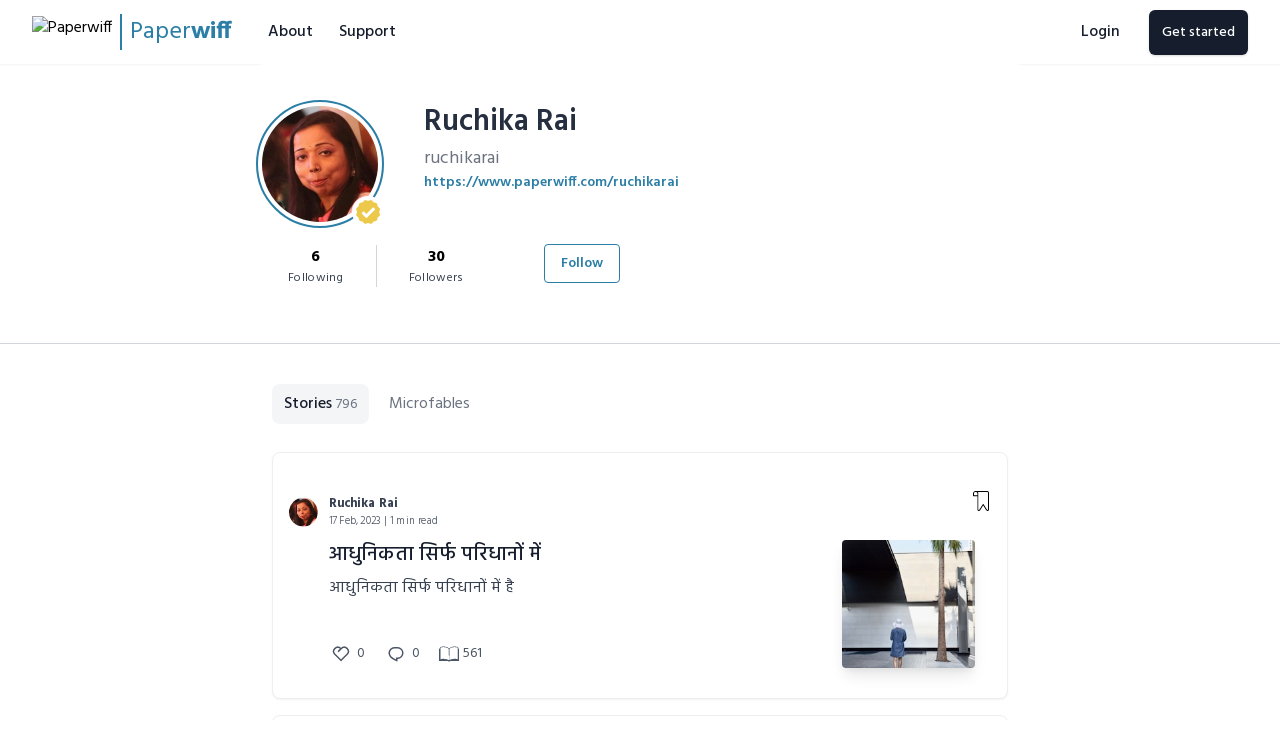

--- FILE ---
content_type: text/html; charset=UTF-8
request_url: https://www.paperwiff.com/ruchikarai?page=10
body_size: 15466
content:
<!DOCTYPE html>
<html lang="en">

<head>
    <meta charset="utf-8">
    <meta name="viewport" content="width=device-width, initial-scale=1">
    <script>
window.dataLayer = window.dataLayer || [];
dataLayer = [[]];
</script>
<script>(function(w,d,s,l,i){w[l]=w[l]||[];w[l].push({'gtm.start':
new Date().getTime(),event:'gtm.js'});var f=d.getElementsByTagName(s)[0],
j=d.createElement(s),dl=l!='dataLayer'?'&l='+l:'';j.async=true;j.src=
'https://www.googletagmanager.com/gtm.js?id='+i+dl;f.parentNode.insertBefore(j,f);
})(window,document,'script','dataLayer','GTM-MBRZ5HD');</script>
        <title>Ruchika Rai - Paperwiff</title>
            <script src="https://code.jquery.com/jquery-3.1.1.min.js"></script>
    <script src="https://www.paperwiff.com/js/share.js"></script>
    <link href="https://stackpath.bootstrapcdn.com/font-awesome/4.7.0/css/font-awesome.min.css" rel="stylesheet" integrity="sha384-wvfXpqpZZVQGK6TAh5PVlGOfQNHSoD2xbE+QkPxCAFlNEevoEH3Sl0sibVcOQVnN" crossorigin="anonymous">
    <!-- Fonts -->
    <link rel="stylesheet" href="https://rsms.me/inter/inter.css">

    <!-- Styles -->
    <link rel="stylesheet" href="/css/app.css?id=51a14918818fecc368ff">
    <!-- Livewire Styles -->
<style>
    [wire\:loading] {
        display: none;
    }

    [wire\:offline] {
        display: none;
    }

    [wire\:dirty]:not(textarea):not(input):not(select) {
        display: none;
    }
</style>

    <!-- CSRF Token -->
    <meta name="csrf-token" content="gwrt5dwftdT5EN7DncEaKcPbane8A4yQLW9otVrm">
    <script src="https://cdn.jsdelivr.net/npm/intersection-observer@0.7.0/intersection-observer.js" defer></script>
    <script src="https://cdn.jsdelivr.net/npm/vanilla-lazyload@16.0.0/dist/lazyload.min.js"></script>
    <link href="https://fonts.googleapis.com/css2?family=Hind:wght@300;400;500;600;700&display=swap" rel="stylesheet">
</head>

<body class="bg-white" x-data="{ authPopup: false }">
    <noscript><iframe src="https://www.googletagmanager.com/ns.html?id=GTM-MBRZ5HD"
height="0" width="0" style="display:none;visibility:hidden"></iframe></noscript>
    <div id="app" class="main-content" style="min-height: calc(100vh - 240px)">
        <nav style="z-index: 2" x-data="{ open: false }" class=" bg-white ">
    <div class="shadow-sm">
        <div class="max-w-7xl mx-auto px-2 sm:px-6 lg:px-8">
            <div class="relative flex items-center justify-between h-16">
                <div class="flex-1 flex items-center justify-start">
                    <div class="flex-shrink-0">
                        <a href="https://www.paperwiff.com">
                            <span class="flex items-center"><img class="block h-8 w-auto"
                                    src="/favicon.ico" alt="Paperwiff"> <span
                                    class="border-l-2 ml-2 pl-2 border-primary text-primary md:text-2xl">Paper<strong>wiff</strong>
                                </span>
                            </span>
                        </a>
                    </div>
                    <div class="hidden sm:block sm:ml-6">
                        <div class="flex">
                            <a href="https://www.paperwiff.com/about"
                               class="inline-flex items-center justify-center px-3 py-3 border border-transparent text-base leading-snug font-medium text-gray-900  focus:outline-none transition duration-150 ease-in-out">
                                About
                            </a>
                            <a href="https://www.paperwiff.com/support"
                               class="inline-flex items-center justify-center px-3 py-3 border border-transparent text-base leading-snug font-medium text-gray-900  focus:outline-none transition duration-150 ease-in-out">
                                Support
                            </a>
                        </div>
                    </div>
                </div>
                <div
                    class="absolute inset-y-0 right-0 flex items-center pr-2 sm:static sm:inset-auto sm:ml-6 sm:pr-0 sm:flex">
                    <div class="inline-flex ml-4">
                        <a href="https://www.paperwiff.com/login"
                            class="inline-flex items-center justify-center px-3 py-3 border border-transparent text-base leading-snug font-medium text-gray-900  focus:outline-none transition duration-150 ease-in-out">
                            Login
                        </a>
                    </div>
                    <div class="inline-flex rounded-md shadow ml-4">
                        <a href="https://www.paperwiff.com/register"
                            class="inline-flex items-center justify-center px-2 py-2 md:px-3 md:py-3 border border-transparent text-sm leading-snug font-medium rounded-md text-white bg-gray-900 hover:bg-gray-800 focus:outline-none focus:shadow-outline transition duration-150 ease-in-out">
                            Get started
                        </a>
                    </div>
                </div>
            </div>
        </div>
    </div>
</nav>
<div style="z-index: 10; display: none" x-show="authPopup"
     class="fixed bottom-0 inset-x-0 px-4 pb-4 sm:inset-0 sm:flex sm:items-center sm:justify-center">
    <div x-show="authPopup" x-description="Background overlay, show/hide based on modal state."
         x-transition:enter="ease-out duration-300" x-transition:enter-start="opacity-0"
         x-transition:enter-end="opacity-100" x-transition:leave="ease-in duration-200"
         x-transition:leave-start="opacity-100" x-transition:leave-end="opacity-0"
         class="fixed inset-0 transition-opacity">
        <div class="absolute inset-0 bg-white opacity-75"></div>
    </div>

    <div x-show="authPopup" x-description="Modal panel, show/hide based on modal state."
         x-transition:enter="ease-out duration-300"
         x-transition:enter-start="opacity-0 translate-y-4 sm:translate-y-0 sm:scale-95"
         x-transition:enter-end="opacity-100 translate-y-0 sm:scale-100"
         x-transition:leave="ease-in duration-200"
         x-transition:leave-start="opacity-100 translate-y-0 sm:scale-100"
         x-transition:leave-end="opacity-0 translate-y-4 sm:translate-y-0 sm:scale-95"
         class="bg-white rounded-lg overflow-hidden shadow-xl transform transition-all sm:max-w-lg sm:w-full"
         role="dialog" aria-modal="true" aria-labelledby="modal-headline">
        <div class="bg-white rounded-lg overflow-hidden shadow-xl transform transition-all sm:max-w-lg sm:w-full" role="dialog" aria-modal="true" aria-labelledby="modal-headline">
            <div class="bg-white sm:px-4 sm:pt-5 sm:pb-4 sm:p-6 sm:pb-4" @click.away="authPopup = false">
                <div wire:initial-data="{&quot;id&quot;:&quot;k9AKM2PaW6eH4JqhtXB1&quot;,&quot;name&quot;:&quot;auth.login&quot;,&quot;redirectTo&quot;:false,&quot;locale&quot;:&quot;en&quot;,&quot;events&quot;:[],&quot;eventQueue&quot;:[],&quot;dispatchQueue&quot;:[],&quot;data&quot;:{&quot;email&quot;:&quot;&quot;,&quot;password&quot;:&quot;&quot;,&quot;remember&quot;:false,&quot;isLogin&quot;:false},&quot;children&quot;:[],&quot;checksum&quot;:&quot;e1e80a290b45f6a1fe7dbcd3ac5c26fd1d1ed94aed1f8d03d0fae7f76559c461&quot;}" wire:id="k9AKM2PaW6eH4JqhtXB1">
        <div class="sm:mx-auto sm:w-full sm:max-w-md p-0 ">
        <div class="px-4 py-8 bg-white  rounded sm:rounded-lg sm:px-10">
                        <div class="text-right">
               <span @click="authPopup = false" class="text-gray-700 cursor-pointer"> <i class="icofont-close icofont-2x"></i></span>
            </div>
                        <div class="mb-6">
                 <section class="container mx-auto flex flex-wrap sm:justify-center items-center justify-center">
    <div class="mb-6 sm:mb-0 sm:mr-6">
        <div class="btn-wrapper text-center">
            <a href="https://www.paperwiff.com/login/facebook" class="bg-white active:bg-gray-100 text-gray-800 font-normal px-4 py-2 rounded outline-none focus:outline-none mr-2 mb-1 capitalize shadow hover:shadow-md inline-flex items-center font-normal text-md"
                    type="button" style="transition: all 0.15s ease 0s;"><img alt="..." class="w-5 mr-2"
                                                                              src="[data-uri]">Facebook
            </a>
            <a href="https://www.paperwiff.com/login/google" class="bg-white active:bg-gray-100 text-gray-800 font-normal px-4 py-2 rounded outline-none focus:outline-none mr-1 mb-1 capitalize shadow hover:shadow-md inline-flex items-center font-normal text-md"
                    type="button" style="transition: all 0.15s ease 0s;"><img alt="..." class="w-5 mr-2"
                                                                              src="[data-uri]">Google
            </a>
        </div>
    </div>
</section>
 
            </div>
            <form wire:submit.prevent="authenticate">
                <div>
                    <label for="email" class="block text-sm font-medium text-gray-700 leading-5">
                        Email address
                    </label>

                    <div class="mt-1 rounded-md shadow-sm">
                        <input wire:model="email" id="email" name="email" type="email" required autofocus
                               class="appearance-none block w-full px-3 py-2 border border-gray-300 rounded-md placeholder-gray-400 focus:outline-none focus:shadow-outline-blue focus:border-blue-300 transition duration-150 ease-in-out sm:text-sm sm:leading-5 "/>
                    </div>

                                    </div>

                <div class="mt-6">
                    <label for="password" class="block text-sm font-medium text-gray-700 leading-5">
                        Password
                    </label>

                    <div class="mt-1 rounded-md shadow-sm">
                        <input wire:model="password" id="password" type="password" required
                               class="appearance-none block w-full px-3 py-2 border border-gray-300 rounded-md placeholder-gray-400 focus:outline-none focus:shadow-outline-blue focus:border-blue-300 transition duration-150 ease-in-out sm:text-sm sm:leading-5 "/>
                    </div>

                                    </div>

                <div class="flex items-center justify-between mt-6">
                    <div class="flex items-center">
                        <input wire:model="remember" id="remember" type="checkbox"
                               class="form-checkbox w-4 h-4 text-gray-600 transition duration-150 ease-in-out"/>
                        <label for="remember" class="block ml-2 text-sm text-gray-900 leading-5">
                            Remember
                        </label>
                    </div>

                    <div class="text-sm leading-5">
                        <a href="https://www.paperwiff.com/password/reset"
                           class="font-medium text-gray-900 hover:text-teal-500 focus:outline-none focus:underline transition ease-in-out duration-150">
                            Forgot your password?
                        </a>
                    </div>
                </div>
                <hr class="my-4"/>
                <div class="mt-6">
                    <span class="flex w-full">
                        <button type="submit"
                                class="flex items-center shadow-sm justify-center px-4 py-2 text-sm font-medium text-white bg-gray-900 border border-transparent rounded-md hover:bg-gray-500 focus:outline-none focus:border-gray-700 focus:shadow-outline-gray active:bg-gray-700 transition duration-150 ease-in-out">
                            <span>Sign in <i class="icofont-ui-lock ml-3 sm:ml-4"></i></span>
                        </button>
                        <span class="mt-2 ml-6 text-sm text-center text-gray-600 leading-5 max-w">
                            Or
                            <a href="https://www.paperwiff.com/register"
                               class="font-medium ml-2 text-lg text-primary hover:text-phover focus:outline-none focus:underline transition ease-in-out duration-150">
                                create a new account
                            </a>
                        </span>
                    </span>
                </div>
            </form>
        </div>
    </div>
</div>
            </div>
        </div>
    </div>
</div>
    <div>
        <div class="w-full border-b">
            <div class="px-4 max-w-screen-md mx-auto sm:py-4 sm:px-0 bg-white py-4 rounded-lg flex content-between flex-wrap">
    <div class="w-full py-2 md:pt-5 md:pb-10">
        <div class="flex flex-wrap sm:flex-no-wrap">
            <div class="w-32 h-32 sm:w-32 sm:h-32 relative">
                <img class="w-32 h-32 sm:w-32 sm:h-32 object-cover rounded-full border-2 border-primary px-1 py-1"
                     src="https://www.paperwiff.com/storage/avatars/PbSeHYAePP5ay1IzOcflghiIbFTCCe3hymuqZ5ZO.jpeg">
                      <span  class="pl-1 pt-1 rounded-full bg-white absolute bottom-0 right-0" title="Email verified">
                        <svg viewBox="0 0 91 91" xmlns="http://www.w3.org/2000/svg" class="fill-current mr-1 mb-1 text-blue-400 w-6 h-6"><g fill-rule="nonzero" fill="none"><path d="M89.425 50.131a9.112 9.112 0 010-9.594c2.765-4.467 1.191-10.34-3.437-12.826a9.116 9.116 0 01-4.797-8.309c.161-5.251-4.138-9.551-9.389-9.389a9.116 9.116 0 01-8.309-4.797C61.007.588 55.134-.986 50.667 1.779a9.112 9.112 0 01-9.594 0C36.606-.986 30.732.588 28.247 5.216a9.116 9.116 0 01-8.309 4.797c-5.251-.161-9.551 4.138-9.389 9.389a9.116 9.116 0 01-4.797 8.309C1.124 30.197-.45 36.07 2.315 40.537a9.112 9.112 0 010 9.594c-2.765 4.467-1.191 10.34 3.437 12.826a9.116 9.116 0 014.797 8.309c-.161 5.251 4.138 9.551 9.389 9.39a9.116 9.116 0 018.309 4.797c2.486 4.628 8.359 6.202 12.826 3.437a9.112 9.112 0 019.594 0c4.467 2.765 10.341 1.191 12.826-3.437a9.116 9.116 0 018.309-4.797c5.251.161 9.551-4.138 9.389-9.39a9.116 9.116 0 014.797-8.309c4.629-2.486 6.203-8.36 3.437-12.826z" fill="#ecc94b"></path><path d="M71.464 37.012L41.383 67.093l-.178.178a2.598 2.598 0 01-3.673 0L22.564 52.304a2.599 2.599 0 010-3.674l4.4-4.4a2.599 2.599 0 013.674 0l8.73 8.73L63.39 28.938a2.599 2.599 0 013.674 0l4.4 4.4a2.597 2.597 0 010 3.674z" fill="#FFF"></path></g></svg>
                    </span>             </div>
            <div class="w-full sm:w-3/4  ml-0 md:pl-10 sm:w-auto">
                <h1 class="text-gray-800 text-2xl md:text-3xl font-semibold">Ruchika Rai
                </h1>
                <p class="text-md md:text-lg text-gray-500 break-words mt-0">
                    ruchikarai
                </p>
                <p class="text-primary text-sm">
                    <a class="font-semibold" target="blank" href="https://www.paperwiff.com/ruchikarai">https://www.paperwiff.com/ruchikarai</a>
                </p>
                <p class="text-base md:text-md text-gray-600 break-words mt-4">
                    
                </p>
            </div>
        </div>
        <section class="bg-white mt-4">
            <div class="container max-w-xl flex flex-no-wrap items-center justify-start">
                <div class="flex w-full justify-center md:justify-start">
                    <div class="flex flex-col px-8 border-r items-center">
                        <a class="flex flex-col items-center" href="https://www.paperwiff.com/ruchikarai/following">
                            <h3 class="font-bold">
                                6
                            </h3>
                            <span class="text-xs block capitalize text-gray-700 tracking-wide">following</span>
                        </a>
                    </div>
                    <div class="flex flex-col px-8 items-center">
                        <a class="flex flex-col items-center" href="https://www.paperwiff.com/ruchikarai/followers">
                            <h3 class="font-bold">30</h3>
                            <span class="text-xs block capitalize text-gray-700 tracking-wide">followers</span>
                        </a>
                    </div>
                </div>
                                    <div class="w-full">
                        <div wire:initial-data="{&quot;id&quot;:&quot;t0VpHGtIi2twhijRkeOA&quot;,&quot;name&quot;:&quot;author-follow&quot;,&quot;redirectTo&quot;:false,&quot;locale&quot;:&quot;en&quot;,&quot;events&quot;:[],&quot;eventQueue&quot;:[],&quot;dispatchQueue&quot;:[],&quot;data&quot;:{&quot;isFollowed&quot;:false,&quot;username&quot;:null,&quot;user&quot;:null},&quot;children&quot;:[],&quot;checksum&quot;:&quot;35a5121466f109dc243fb2a758cacb2825ca5f580ef79dbc75e7d45017a78e2e&quot;}" wire:id="t0VpHGtIi2twhijRkeOA" class="w-full">
            <button
            wire:loading.class="spinner"
              @click="authPopup = true"             class="w-full text-center  sm:mt-0 sm:w-auto sm:inline-block text-center text-primary bg-white
                border border-solid border-primary hover:bg-primary
                hover:text-white font-semibold capitalize text-sm px-4 py-2
                active:bg-white active:border active:border-solid active:border-primary
                rounded outline-none focus:outline-none mr-1 mb-1"
            type="button" style="transition: all .15s ease">
            <span>Follow</span>
        </button>
    </div>
                    </div>
                            </div>
        </section>
    </div>
</div>
</div>
        </div>
        <div class="max-w-screen-md mx-auto pt-5  md:my-5">
            <ul class="flex px-4">
                <li class="mr-2 text-gray-900 bg-gray-100 rounded-lg font-medium"><a class="px-3 py-2 inline-block  rounded-lg " href="#">Stories
                    <span class="text-gray-500 text-sm font-normal">796</span> </a></li>
                <li class="mr-2 text-gray-500 font-normal"><a class="px-3 py-2 inline-block hover:bg-gray-200  rounded-lg " href="https://www.paperwiff.com/ruchikarai/microfables">Microfables</a></li>
            </ul>
        </div>
        <div class="stories-section">
            <div class="flex flex-wrap max-w-screen-md mx-auto">
                                    <div class="px-4 w-full" >
                        <div
    class="mx-auto sm:px-4 px-4 my-2 py-4 md:py-6 bg-white rounded-lg card--highlight-default shadow-sm md:hover:shadow-sm w-full">
    <div class="flex justify-between items-center">
        <div style="transform: scale(0.9);transform-origin: left;">
            <div class="flex justify-between items-center mt-4">
    <div class="flex items-center">
                <img src="https://www.paperwiff.com/storage/avatars/PbSeHYAePP5ay1IzOcflghiIbFTCCe3hymuqZ5ZO.jpeg"
             class="w-8 h-8 object-cover rounded-full" alt="Ruchika Rai">
                <div class="flex flex-col mx-3 items-start">
            <a class="text-gray-700 text-sm font-bold " href="https://www.paperwiff.com/ruchikarai">Ruchika Rai</a>
            <span class="block font-light text-xs text-gray-600">17 Feb, 2023 | 1 min read</span>
        </div>
    </div>
</div>
        </div>
        <div wire:initial-data="{&quot;id&quot;:&quot;T1KSJ8TWYdR8EVK8XGd6&quot;,&quot;name&quot;:&quot;bookmark-story&quot;,&quot;redirectTo&quot;:false,&quot;locale&quot;:&quot;en&quot;,&quot;events&quot;:[],&quot;eventQueue&quot;:[],&quot;dispatchQueue&quot;:[],&quot;data&quot;:{&quot;saved&quot;:false,&quot;post&quot;:{&quot;class&quot;:&quot;App\\Post&quot;,&quot;id&quot;:&quot;5daa91ca-bf66-4c32-b380-2d2f3d968e7b&quot;,&quot;relations&quot;:[&quot;author&quot;],&quot;connection&quot;:&quot;mysql&quot;}},&quot;children&quot;:[],&quot;checksum&quot;:&quot;825249e3274c7f69286abcbb8c46dd3f46e13a4cc106b706346e944c25f1a445&quot;}" wire:id="T1KSJ8TWYdR8EVK8XGd6">
    
        <button class="focus:outline-none "  wire:loading.class="spinner"   @click="authPopup = true"   >
            <svg class="w-4 md:w-5 h-4 md:h-5"  xmlns="http://www.w3.org/2000/svg" xmlns:xlink="http://www.w3.org/1999/xlink" x="0px" y="0px"
                 viewBox="0 0 345.578 345.578" style="enable-background:new 0 0 345.578 345.578;" xml:space="preserve">
<g>
    <g>
        <path d="M278.345,0.16V0H79.225c-24.301,0-44,19.699-44,44v39.8c0,4.418,3.582,8,8,8h67.4v225.84
			c-0.162,6.985,2.068,13.816,6.32,19.36c6.028,7.745,16.469,10.539,25.56,6.84c7.977-3.503,14.592-9.514,18.84-17.12l49.08-78.28
			l49.2,78.4c4.248,7.606,10.863,13.617,18.84,17.12c9.091,3.699,19.532,0.905,25.56-6.84c4.252-5.544,6.482-12.375,6.32-19.36
			V32.16C310.345,14.487,296.018,0.16,278.345,0.16z M110.585,75.32h-59.4v-31.6C51.337,28.474,63.659,16.152,78.905,16h4
			l-0.04,0.28c15.246,0.152,27.568,12.474,27.72,27.72V75.32z M291.185,326.96c-0.788,1.037-1.878,1.806-3.12,2.2
			c-1.339,0.296-2.736,0.17-4-0.36c-4.645-2.425-8.398-6.263-10.72-10.96l-56-89.04c-0.676-1.126-1.618-2.068-2.744-2.744
			c-3.789-2.273-8.703-1.044-10.976,2.744l-56.28,89.04c-2.418,4.602-6.225,8.326-10.88,10.64c-1.264,0.53-2.661,0.656-4,0.36
			c-1.242-0.394-2.332-1.163-3.12-2.2c-1.92-2.686-2.878-5.942-2.72-9.24V43.76c0.013-10.124-3.493-19.937-9.92-27.76h161.64
			l-0.2,0.32c8.65,0.129,15.631,7.11,15.76,15.76v285.64C294.063,321.018,293.105,324.274,291.185,326.96z"/>
    </g>
</g>
                <g>
                </g>
                <g>
                </g>
                <g>
                </g>
                <g>
                </g>
                <g>
                </g>
                <g>
                </g>
                <g>
                </g>
                <g>
                </g>
                <g>
                </g>
                <g>
                </g>
                <g>
                </g>
                <g>
                </g>
                <g>
                </g>
                <g>
                </g>
                <g>
                </g>
</svg>
        </button>

        </div>
    </div>
    <div class="mt-2 flex  sm:flex-row items-start sm:pl-10">
        <div class="w-8/12  sm:w-3/4">
            <a href="https://www.paperwiff.com/ruchikarai/post-5daa91ca-bf66-4c32-b380-2d2f3d968e7b-63ee790160e61-63ee797887f05">
                <h3 class="text-xl font-medium text-gray-900 truncate">आधुनिकता सिर्फ परिधानों में</h3>
            </a>
            <div class="mt-2 max-w-lg text-md leading-5 text-gray-700 ui-summary">
                <p>आधुनिकता सिर्फ परिधानों में है</p>
            </div>
                        <div
                class="flex flex-col items-start sm:flex-row sm:justify-between mt-1 md:mt-4">
                <div
                    class="inline-grid grid-cols-3 rounded-lg text-gray-600 overflow-hidden">
                    <div
                        class="pr-3 py-2 flex items-center transition duration-500 ease-in-out focus:outline-none focus:shadow-outline">
                        <svg xmlns="http://www.w3.org/2000/svg" width="24" height="24" role="img" fill="currentColor">
                            <title id="a3evk1guhcpi2j5kolc4iilxpikbm9a7">Reactions</title>
                            <path
                                d="M18.884 12.595l.01.011L12 19.5l-6.894-6.894.01-.01A4.875 4.875 0 0112 5.73a4.875 4.875 0 016.884 6.865zM6.431 7.037a3.375 3.375 0 000 4.773L12 17.38l5.569-5.569a3.375 3.375 0 10-4.773-4.773L9.613 10.22l-1.06-1.062 2.371-2.372a3.375 3.375 0 00-4.492.25v.001z"></path>
                        </svg>
                        <span
                            class="ml-1 text-sm leading-5">0</span>
                    </div>
                    <div
                        class="pr-3 py-2 flex items-center transition duration-500 ease-in-out  focus:outline-none focus:shadow-outline">
                        <svg fill="currentColor" xmlns="http://www.w3.org/2000/svg" width="24" height="24" role="img"
                             aria-labelledby="ab758os3u9q963d83nzwr727is2xmxos" class="crayons-icon"><title
                                id="ab758os3u9q963d83nzwr727is2xmxos">Comments</title>
                            <path
                                d="M10.5 5h3a6 6 0 110 12v2.625c-3.75-1.5-9-3.75-9-8.625a6 6 0 016-6zM12 15.5h1.5a4.501 4.501 0 001.722-8.657A4.5 4.5 0 0013.5 6.5h-3A4.5 4.5 0 006 11c0 2.707 1.846 4.475 6 6.36V15.5z"></path>
                        </svg>
                        <span
                            class="ml-1 text-sm leading-5">0</span>
                    </div>
                    <div
                        class="pr-3 py-2 flex items-center transition duration-500 ease-in-out  focus:outline-none focus:shadow-outline">
                        <svg width="20" height="20" viewBox="0 0 31.464 31.463" fill="currentColor"
                             xml:space="preserve">
<g>
    <path d="M30.218,7.01V5.028l-0.284-0.112c-0.099-0.039-2.427-0.943-5.533-0.943c-3.328,0-6.195,1.015-8.527,3.015
		c-2.333-2.001-5.2-3.015-8.527-3.015c-3.108,0-5.436,0.904-5.533,0.943L1.527,5.028v1.836C0.586,7.039,0,7.355,0,7.869
		c0,2.677,0,18.918,0,18.918h13.933c0.482,0.431,1.187,0.703,1.975,0.703c0.787,0,1.492-0.272,1.974-0.703h13.582
		c0,0,0-17.979,0-18.918C31.464,7.45,30.99,7.178,30.218,7.01z M15.722,25.296c-1.157-0.479-5.141-1.992-9.131-1.992
		c-1.576,0-2.973,0.241-4.164,0.719V5.654h0.001c0.695-0.232,2.587-0.779,4.918-0.779c3.063,0,5.696,0.927,7.846,2.732v10.966
		l0.53-0.586V25.296z M29.316,24.028c-1.277-0.514-2.744-0.772-4.371-0.772c-3.986,0-7.781,1.528-8.922,2.03v-7.297l0.531,0.584
		V7.608c2.147-1.806,4.78-2.732,7.846-2.732c2.322,0,4.221,0.548,4.916,0.779V24.028z"/>
</g>
                            <g>
                            </g>
                            <g>
                            </g>
                            <g>
                            </g>
                            <g>
                            </g>
                            <g>
                            </g>
                            <g>
                            </g>
                            <g>
                            </g>
                            <g>
                            </g>
                            <g>
                            </g>
                            <g>
                            </g>
                            <g>
                            </g>
                            <g>
                            </g>
                            <g>
                            </g>
                            <g>
                            </g>
                            <g>
                            </g>
</svg>
                        <span
                            class="ml-1 text-sm leading-5">561</span>
                    </div>
                </div>
            </div>
        </div>
        <div class="w-4/12 sm:w-1/4">
            <div class="w-full  sm:px-4 h-24 md:h-32">
                <a href="https://www.paperwiff.com/ruchikarai/post-5daa91ca-bf66-4c32-b380-2d2f3d968e7b-63ee790160e61-63ee797887f05">
                    <img
                        src="[data-uri]"
                        data-src="https://images.unsplash.com/photo-1521541456783-f04a362788ca?crop=entropy&amp;cs=tinysrgb&amp;fit=max&amp;fm=jpg&amp;ixid=Mnw5OTcxNXwwfDF8c2VhcmNofDEzfHxNb2Rlcm4lMjBkcmVzc3xlbnwwfHx8fDE2NzY1NzI5NjA&amp;ixlib=rb-4.0.3&amp;q=80&amp;w=1080?&w=200&fit=max"" alt="..."
                        class="lazy shadow-lg rounded h-full w-full border-none object-cover"/>
                </a>
            </div>
        </div>
    </div>

</div>
                    </div>
                                    <div class="px-4 w-full" >
                        <div
    class="mx-auto sm:px-4 px-4 my-2 py-4 md:py-6 bg-white rounded-lg card--highlight-default shadow-sm md:hover:shadow-sm w-full">
    <div class="flex justify-between items-center">
        <div style="transform: scale(0.9);transform-origin: left;">
            <div class="flex justify-between items-center mt-4">
    <div class="flex items-center">
                <img src="https://www.paperwiff.com/storage/avatars/PbSeHYAePP5ay1IzOcflghiIbFTCCe3hymuqZ5ZO.jpeg"
             class="w-8 h-8 object-cover rounded-full" alt="Ruchika Rai">
                <div class="flex flex-col mx-3 items-start">
            <a class="text-gray-700 text-sm font-bold " href="https://www.paperwiff.com/ruchikarai">Ruchika Rai</a>
            <span class="block font-light text-xs text-gray-600">16 Feb, 2023 | 1 min read</span>
        </div>
    </div>
</div>
        </div>
        <div wire:initial-data="{&quot;id&quot;:&quot;YwCFNrIgCPyC87HTqXLv&quot;,&quot;name&quot;:&quot;bookmark-story&quot;,&quot;redirectTo&quot;:false,&quot;locale&quot;:&quot;en&quot;,&quot;events&quot;:[],&quot;eventQueue&quot;:[],&quot;dispatchQueue&quot;:[],&quot;data&quot;:{&quot;saved&quot;:false,&quot;post&quot;:{&quot;class&quot;:&quot;App\\Post&quot;,&quot;id&quot;:&quot;4f1ae4c4-f4c0-4597-9152-005add982640&quot;,&quot;relations&quot;:[&quot;author&quot;],&quot;connection&quot;:&quot;mysql&quot;}},&quot;children&quot;:[],&quot;checksum&quot;:&quot;de32f5c10fe390f8eb0cf79a4766625b7727e7fa47cd2552c9c448a0f8a450c9&quot;}" wire:id="YwCFNrIgCPyC87HTqXLv">
    
        <button class="focus:outline-none "  wire:loading.class="spinner"   @click="authPopup = true"   >
            <svg class="w-4 md:w-5 h-4 md:h-5"  xmlns="http://www.w3.org/2000/svg" xmlns:xlink="http://www.w3.org/1999/xlink" x="0px" y="0px"
                 viewBox="0 0 345.578 345.578" style="enable-background:new 0 0 345.578 345.578;" xml:space="preserve">
<g>
    <g>
        <path d="M278.345,0.16V0H79.225c-24.301,0-44,19.699-44,44v39.8c0,4.418,3.582,8,8,8h67.4v225.84
			c-0.162,6.985,2.068,13.816,6.32,19.36c6.028,7.745,16.469,10.539,25.56,6.84c7.977-3.503,14.592-9.514,18.84-17.12l49.08-78.28
			l49.2,78.4c4.248,7.606,10.863,13.617,18.84,17.12c9.091,3.699,19.532,0.905,25.56-6.84c4.252-5.544,6.482-12.375,6.32-19.36
			V32.16C310.345,14.487,296.018,0.16,278.345,0.16z M110.585,75.32h-59.4v-31.6C51.337,28.474,63.659,16.152,78.905,16h4
			l-0.04,0.28c15.246,0.152,27.568,12.474,27.72,27.72V75.32z M291.185,326.96c-0.788,1.037-1.878,1.806-3.12,2.2
			c-1.339,0.296-2.736,0.17-4-0.36c-4.645-2.425-8.398-6.263-10.72-10.96l-56-89.04c-0.676-1.126-1.618-2.068-2.744-2.744
			c-3.789-2.273-8.703-1.044-10.976,2.744l-56.28,89.04c-2.418,4.602-6.225,8.326-10.88,10.64c-1.264,0.53-2.661,0.656-4,0.36
			c-1.242-0.394-2.332-1.163-3.12-2.2c-1.92-2.686-2.878-5.942-2.72-9.24V43.76c0.013-10.124-3.493-19.937-9.92-27.76h161.64
			l-0.2,0.32c8.65,0.129,15.631,7.11,15.76,15.76v285.64C294.063,321.018,293.105,324.274,291.185,326.96z"/>
    </g>
</g>
                <g>
                </g>
                <g>
                </g>
                <g>
                </g>
                <g>
                </g>
                <g>
                </g>
                <g>
                </g>
                <g>
                </g>
                <g>
                </g>
                <g>
                </g>
                <g>
                </g>
                <g>
                </g>
                <g>
                </g>
                <g>
                </g>
                <g>
                </g>
                <g>
                </g>
</svg>
        </button>

        </div>
    </div>
    <div class="mt-2 flex  sm:flex-row items-start sm:pl-10">
        <div class="w-8/12  sm:w-3/4">
            <a href="https://www.paperwiff.com/ruchikarai/post-4f1ae4c4-f4c0-4597-9152-005add982640-63ee70b519a81-63ee70d216abd">
                <h3 class="text-xl font-medium text-gray-900 truncate">ठहराव</h3>
            </a>
            <div class="mt-2 max-w-lg text-md leading-5 text-gray-700 ui-summary">
                <p>ठहराव</p>
            </div>
                        <div
                class="flex flex-col items-start sm:flex-row sm:justify-between mt-1 md:mt-4">
                <div
                    class="inline-grid grid-cols-3 rounded-lg text-gray-600 overflow-hidden">
                    <div
                        class="pr-3 py-2 flex items-center transition duration-500 ease-in-out focus:outline-none focus:shadow-outline">
                        <svg xmlns="http://www.w3.org/2000/svg" width="24" height="24" role="img" fill="currentColor">
                            <title id="a3evk1guhcpi2j5kolc4iilxpikbm9a7">Reactions</title>
                            <path
                                d="M18.884 12.595l.01.011L12 19.5l-6.894-6.894.01-.01A4.875 4.875 0 0112 5.73a4.875 4.875 0 016.884 6.865zM6.431 7.037a3.375 3.375 0 000 4.773L12 17.38l5.569-5.569a3.375 3.375 0 10-4.773-4.773L9.613 10.22l-1.06-1.062 2.371-2.372a3.375 3.375 0 00-4.492.25v.001z"></path>
                        </svg>
                        <span
                            class="ml-1 text-sm leading-5">0</span>
                    </div>
                    <div
                        class="pr-3 py-2 flex items-center transition duration-500 ease-in-out  focus:outline-none focus:shadow-outline">
                        <svg fill="currentColor" xmlns="http://www.w3.org/2000/svg" width="24" height="24" role="img"
                             aria-labelledby="ab758os3u9q963d83nzwr727is2xmxos" class="crayons-icon"><title
                                id="ab758os3u9q963d83nzwr727is2xmxos">Comments</title>
                            <path
                                d="M10.5 5h3a6 6 0 110 12v2.625c-3.75-1.5-9-3.75-9-8.625a6 6 0 016-6zM12 15.5h1.5a4.501 4.501 0 001.722-8.657A4.5 4.5 0 0013.5 6.5h-3A4.5 4.5 0 006 11c0 2.707 1.846 4.475 6 6.36V15.5z"></path>
                        </svg>
                        <span
                            class="ml-1 text-sm leading-5">0</span>
                    </div>
                    <div
                        class="pr-3 py-2 flex items-center transition duration-500 ease-in-out  focus:outline-none focus:shadow-outline">
                        <svg width="20" height="20" viewBox="0 0 31.464 31.463" fill="currentColor"
                             xml:space="preserve">
<g>
    <path d="M30.218,7.01V5.028l-0.284-0.112c-0.099-0.039-2.427-0.943-5.533-0.943c-3.328,0-6.195,1.015-8.527,3.015
		c-2.333-2.001-5.2-3.015-8.527-3.015c-3.108,0-5.436,0.904-5.533,0.943L1.527,5.028v1.836C0.586,7.039,0,7.355,0,7.869
		c0,2.677,0,18.918,0,18.918h13.933c0.482,0.431,1.187,0.703,1.975,0.703c0.787,0,1.492-0.272,1.974-0.703h13.582
		c0,0,0-17.979,0-18.918C31.464,7.45,30.99,7.178,30.218,7.01z M15.722,25.296c-1.157-0.479-5.141-1.992-9.131-1.992
		c-1.576,0-2.973,0.241-4.164,0.719V5.654h0.001c0.695-0.232,2.587-0.779,4.918-0.779c3.063,0,5.696,0.927,7.846,2.732v10.966
		l0.53-0.586V25.296z M29.316,24.028c-1.277-0.514-2.744-0.772-4.371-0.772c-3.986,0-7.781,1.528-8.922,2.03v-7.297l0.531,0.584
		V7.608c2.147-1.806,4.78-2.732,7.846-2.732c2.322,0,4.221,0.548,4.916,0.779V24.028z"/>
</g>
                            <g>
                            </g>
                            <g>
                            </g>
                            <g>
                            </g>
                            <g>
                            </g>
                            <g>
                            </g>
                            <g>
                            </g>
                            <g>
                            </g>
                            <g>
                            </g>
                            <g>
                            </g>
                            <g>
                            </g>
                            <g>
                            </g>
                            <g>
                            </g>
                            <g>
                            </g>
                            <g>
                            </g>
                            <g>
                            </g>
</svg>
                        <span
                            class="ml-1 text-sm leading-5">498</span>
                    </div>
                </div>
            </div>
        </div>
        <div class="w-4/12 sm:w-1/4">
            <div class="w-full  sm:px-4 h-24 md:h-32">
                <a href="https://www.paperwiff.com/ruchikarai/post-4f1ae4c4-f4c0-4597-9152-005add982640-63ee70b519a81-63ee70d216abd">
                    <img
                        src="[data-uri]"
                        data-src="https://images.unsplash.com/photo-1622112562650-6bb28fc86c3b?crop=entropy&amp;cs=tinysrgb&amp;fit=max&amp;fm=jpg&amp;ixid=Mnw5OTcxNXwwfDF8c2VhcmNofDN8fFN0b3B8ZW58MHx8fHwxNjc2NTcwODE1&amp;ixlib=rb-4.0.3&amp;q=80&amp;w=1080?&w=200&fit=max"" alt="..."
                        class="lazy shadow-lg rounded h-full w-full border-none object-cover"/>
                </a>
            </div>
        </div>
    </div>

</div>
                    </div>
                                    <div class="px-4 w-full" >
                        <div
    class="mx-auto sm:px-4 px-4 my-2 py-4 md:py-6 bg-white rounded-lg card--highlight-default shadow-sm md:hover:shadow-sm w-full">
    <div class="flex justify-between items-center">
        <div style="transform: scale(0.9);transform-origin: left;">
            <div class="flex justify-between items-center mt-4">
    <div class="flex items-center">
                <img src="https://www.paperwiff.com/storage/avatars/PbSeHYAePP5ay1IzOcflghiIbFTCCe3hymuqZ5ZO.jpeg"
             class="w-8 h-8 object-cover rounded-full" alt="Ruchika Rai">
                <div class="flex flex-col mx-3 items-start">
            <a class="text-gray-700 text-sm font-bold " href="https://www.paperwiff.com/ruchikarai">Ruchika Rai</a>
            <span class="block font-light text-xs text-gray-600">12 Feb, 2023 | 1 min read</span>
        </div>
    </div>
</div>
        </div>
        <div wire:initial-data="{&quot;id&quot;:&quot;mP9xuiLQkCIw9zPTcknT&quot;,&quot;name&quot;:&quot;bookmark-story&quot;,&quot;redirectTo&quot;:false,&quot;locale&quot;:&quot;en&quot;,&quot;events&quot;:[],&quot;eventQueue&quot;:[],&quot;dispatchQueue&quot;:[],&quot;data&quot;:{&quot;saved&quot;:false,&quot;post&quot;:{&quot;class&quot;:&quot;App\\Post&quot;,&quot;id&quot;:&quot;c036433e-5ce4-400e-8506-542171913fb6&quot;,&quot;relations&quot;:[&quot;author&quot;],&quot;connection&quot;:&quot;mysql&quot;}},&quot;children&quot;:[],&quot;checksum&quot;:&quot;1696e5ebba1f356931f47663dfc8c2221bccb3308a3de11fca619c9bb76c9feb&quot;}" wire:id="mP9xuiLQkCIw9zPTcknT">
    
        <button class="focus:outline-none "  wire:loading.class="spinner"   @click="authPopup = true"   >
            <svg class="w-4 md:w-5 h-4 md:h-5"  xmlns="http://www.w3.org/2000/svg" xmlns:xlink="http://www.w3.org/1999/xlink" x="0px" y="0px"
                 viewBox="0 0 345.578 345.578" style="enable-background:new 0 0 345.578 345.578;" xml:space="preserve">
<g>
    <g>
        <path d="M278.345,0.16V0H79.225c-24.301,0-44,19.699-44,44v39.8c0,4.418,3.582,8,8,8h67.4v225.84
			c-0.162,6.985,2.068,13.816,6.32,19.36c6.028,7.745,16.469,10.539,25.56,6.84c7.977-3.503,14.592-9.514,18.84-17.12l49.08-78.28
			l49.2,78.4c4.248,7.606,10.863,13.617,18.84,17.12c9.091,3.699,19.532,0.905,25.56-6.84c4.252-5.544,6.482-12.375,6.32-19.36
			V32.16C310.345,14.487,296.018,0.16,278.345,0.16z M110.585,75.32h-59.4v-31.6C51.337,28.474,63.659,16.152,78.905,16h4
			l-0.04,0.28c15.246,0.152,27.568,12.474,27.72,27.72V75.32z M291.185,326.96c-0.788,1.037-1.878,1.806-3.12,2.2
			c-1.339,0.296-2.736,0.17-4-0.36c-4.645-2.425-8.398-6.263-10.72-10.96l-56-89.04c-0.676-1.126-1.618-2.068-2.744-2.744
			c-3.789-2.273-8.703-1.044-10.976,2.744l-56.28,89.04c-2.418,4.602-6.225,8.326-10.88,10.64c-1.264,0.53-2.661,0.656-4,0.36
			c-1.242-0.394-2.332-1.163-3.12-2.2c-1.92-2.686-2.878-5.942-2.72-9.24V43.76c0.013-10.124-3.493-19.937-9.92-27.76h161.64
			l-0.2,0.32c8.65,0.129,15.631,7.11,15.76,15.76v285.64C294.063,321.018,293.105,324.274,291.185,326.96z"/>
    </g>
</g>
                <g>
                </g>
                <g>
                </g>
                <g>
                </g>
                <g>
                </g>
                <g>
                </g>
                <g>
                </g>
                <g>
                </g>
                <g>
                </g>
                <g>
                </g>
                <g>
                </g>
                <g>
                </g>
                <g>
                </g>
                <g>
                </g>
                <g>
                </g>
                <g>
                </g>
</svg>
        </button>

        </div>
    </div>
    <div class="mt-2 flex  sm:flex-row items-start sm:pl-10">
        <div class="w-8/12  sm:w-3/4">
            <a href="https://www.paperwiff.com/ruchikarai/post-c036433e-5ce4-400e-8506-542171913fb6-63e90d62b1f09-63e90d7f6c6ab">
                <h3 class="text-xl font-medium text-gray-900 truncate">प्रेम</h3>
            </a>
            <div class="mt-2 max-w-lg text-md leading-5 text-gray-700 ui-summary">
                <p>प्रेम</p>
            </div>
                        <div
                class="flex flex-col items-start sm:flex-row sm:justify-between mt-1 md:mt-4">
                <div
                    class="inline-grid grid-cols-3 rounded-lg text-gray-600 overflow-hidden">
                    <div
                        class="pr-3 py-2 flex items-center transition duration-500 ease-in-out focus:outline-none focus:shadow-outline">
                        <svg xmlns="http://www.w3.org/2000/svg" width="24" height="24" role="img" fill="currentColor">
                            <title id="a3evk1guhcpi2j5kolc4iilxpikbm9a7">Reactions</title>
                            <path
                                d="M18.884 12.595l.01.011L12 19.5l-6.894-6.894.01-.01A4.875 4.875 0 0112 5.73a4.875 4.875 0 016.884 6.865zM6.431 7.037a3.375 3.375 0 000 4.773L12 17.38l5.569-5.569a3.375 3.375 0 10-4.773-4.773L9.613 10.22l-1.06-1.062 2.371-2.372a3.375 3.375 0 00-4.492.25v.001z"></path>
                        </svg>
                        <span
                            class="ml-1 text-sm leading-5">1</span>
                    </div>
                    <div
                        class="pr-3 py-2 flex items-center transition duration-500 ease-in-out  focus:outline-none focus:shadow-outline">
                        <svg fill="currentColor" xmlns="http://www.w3.org/2000/svg" width="24" height="24" role="img"
                             aria-labelledby="ab758os3u9q963d83nzwr727is2xmxos" class="crayons-icon"><title
                                id="ab758os3u9q963d83nzwr727is2xmxos">Comments</title>
                            <path
                                d="M10.5 5h3a6 6 0 110 12v2.625c-3.75-1.5-9-3.75-9-8.625a6 6 0 016-6zM12 15.5h1.5a4.501 4.501 0 001.722-8.657A4.5 4.5 0 0013.5 6.5h-3A4.5 4.5 0 006 11c0 2.707 1.846 4.475 6 6.36V15.5z"></path>
                        </svg>
                        <span
                            class="ml-1 text-sm leading-5">0</span>
                    </div>
                    <div
                        class="pr-3 py-2 flex items-center transition duration-500 ease-in-out  focus:outline-none focus:shadow-outline">
                        <svg width="20" height="20" viewBox="0 0 31.464 31.463" fill="currentColor"
                             xml:space="preserve">
<g>
    <path d="M30.218,7.01V5.028l-0.284-0.112c-0.099-0.039-2.427-0.943-5.533-0.943c-3.328,0-6.195,1.015-8.527,3.015
		c-2.333-2.001-5.2-3.015-8.527-3.015c-3.108,0-5.436,0.904-5.533,0.943L1.527,5.028v1.836C0.586,7.039,0,7.355,0,7.869
		c0,2.677,0,18.918,0,18.918h13.933c0.482,0.431,1.187,0.703,1.975,0.703c0.787,0,1.492-0.272,1.974-0.703h13.582
		c0,0,0-17.979,0-18.918C31.464,7.45,30.99,7.178,30.218,7.01z M15.722,25.296c-1.157-0.479-5.141-1.992-9.131-1.992
		c-1.576,0-2.973,0.241-4.164,0.719V5.654h0.001c0.695-0.232,2.587-0.779,4.918-0.779c3.063,0,5.696,0.927,7.846,2.732v10.966
		l0.53-0.586V25.296z M29.316,24.028c-1.277-0.514-2.744-0.772-4.371-0.772c-3.986,0-7.781,1.528-8.922,2.03v-7.297l0.531,0.584
		V7.608c2.147-1.806,4.78-2.732,7.846-2.732c2.322,0,4.221,0.548,4.916,0.779V24.028z"/>
</g>
                            <g>
                            </g>
                            <g>
                            </g>
                            <g>
                            </g>
                            <g>
                            </g>
                            <g>
                            </g>
                            <g>
                            </g>
                            <g>
                            </g>
                            <g>
                            </g>
                            <g>
                            </g>
                            <g>
                            </g>
                            <g>
                            </g>
                            <g>
                            </g>
                            <g>
                            </g>
                            <g>
                            </g>
                            <g>
                            </g>
</svg>
                        <span
                            class="ml-1 text-sm leading-5">840</span>
                    </div>
                </div>
            </div>
        </div>
        <div class="w-4/12 sm:w-1/4">
            <div class="w-full  sm:px-4 h-24 md:h-32">
                <a href="https://www.paperwiff.com/ruchikarai/post-c036433e-5ce4-400e-8506-542171913fb6-63e90d62b1f09-63e90d7f6c6ab">
                    <img
                        src="[data-uri]"
                        data-src="https://images.unsplash.com/photo-1645389411992-e9ec49b158e6?crop=entropy&amp;cs=tinysrgb&amp;fit=max&amp;fm=jpg&amp;ixid=Mnw5OTcxNXwwfDF8c2VhcmNofDJ8fExvdmV8ZW58MHx8fHwxNjc2MjE3NzA2&amp;ixlib=rb-4.0.3&amp;q=80&amp;w=1080?&w=200&fit=max"" alt="..."
                        class="lazy shadow-lg rounded h-full w-full border-none object-cover"/>
                </a>
            </div>
        </div>
    </div>

</div>
                    </div>
                                    <div class="px-4 w-full" >
                        <div
    class="mx-auto sm:px-4 px-4 my-2 py-4 md:py-6 bg-white rounded-lg card--highlight-default shadow-sm md:hover:shadow-sm w-full">
    <div class="flex justify-between items-center">
        <div style="transform: scale(0.9);transform-origin: left;">
            <div class="flex justify-between items-center mt-4">
    <div class="flex items-center">
                <img src="https://www.paperwiff.com/storage/avatars/PbSeHYAePP5ay1IzOcflghiIbFTCCe3hymuqZ5ZO.jpeg"
             class="w-8 h-8 object-cover rounded-full" alt="Ruchika Rai">
                <div class="flex flex-col mx-3 items-start">
            <a class="text-gray-700 text-sm font-bold " href="https://www.paperwiff.com/ruchikarai">Ruchika Rai</a>
            <span class="block font-light text-xs text-gray-600">10 Feb, 2023 | 1 min read</span>
        </div>
    </div>
</div>
        </div>
        <div wire:initial-data="{&quot;id&quot;:&quot;XplDdDvMf3DhxtvbueO7&quot;,&quot;name&quot;:&quot;bookmark-story&quot;,&quot;redirectTo&quot;:false,&quot;locale&quot;:&quot;en&quot;,&quot;events&quot;:[],&quot;eventQueue&quot;:[],&quot;dispatchQueue&quot;:[],&quot;data&quot;:{&quot;saved&quot;:false,&quot;post&quot;:{&quot;class&quot;:&quot;App\\Post&quot;,&quot;id&quot;:&quot;c3499a17-ed2e-4a23-871e-f11af8cf2c1c&quot;,&quot;relations&quot;:[&quot;author&quot;],&quot;connection&quot;:&quot;mysql&quot;}},&quot;children&quot;:[],&quot;checksum&quot;:&quot;ebd39d7155df4c5a8a7f2981d0818424e48bbce2f96faf7953d04f27b2d18ba9&quot;}" wire:id="XplDdDvMf3DhxtvbueO7">
    
        <button class="focus:outline-none "  wire:loading.class="spinner"   @click="authPopup = true"   >
            <svg class="w-4 md:w-5 h-4 md:h-5"  xmlns="http://www.w3.org/2000/svg" xmlns:xlink="http://www.w3.org/1999/xlink" x="0px" y="0px"
                 viewBox="0 0 345.578 345.578" style="enable-background:new 0 0 345.578 345.578;" xml:space="preserve">
<g>
    <g>
        <path d="M278.345,0.16V0H79.225c-24.301,0-44,19.699-44,44v39.8c0,4.418,3.582,8,8,8h67.4v225.84
			c-0.162,6.985,2.068,13.816,6.32,19.36c6.028,7.745,16.469,10.539,25.56,6.84c7.977-3.503,14.592-9.514,18.84-17.12l49.08-78.28
			l49.2,78.4c4.248,7.606,10.863,13.617,18.84,17.12c9.091,3.699,19.532,0.905,25.56-6.84c4.252-5.544,6.482-12.375,6.32-19.36
			V32.16C310.345,14.487,296.018,0.16,278.345,0.16z M110.585,75.32h-59.4v-31.6C51.337,28.474,63.659,16.152,78.905,16h4
			l-0.04,0.28c15.246,0.152,27.568,12.474,27.72,27.72V75.32z M291.185,326.96c-0.788,1.037-1.878,1.806-3.12,2.2
			c-1.339,0.296-2.736,0.17-4-0.36c-4.645-2.425-8.398-6.263-10.72-10.96l-56-89.04c-0.676-1.126-1.618-2.068-2.744-2.744
			c-3.789-2.273-8.703-1.044-10.976,2.744l-56.28,89.04c-2.418,4.602-6.225,8.326-10.88,10.64c-1.264,0.53-2.661,0.656-4,0.36
			c-1.242-0.394-2.332-1.163-3.12-2.2c-1.92-2.686-2.878-5.942-2.72-9.24V43.76c0.013-10.124-3.493-19.937-9.92-27.76h161.64
			l-0.2,0.32c8.65,0.129,15.631,7.11,15.76,15.76v285.64C294.063,321.018,293.105,324.274,291.185,326.96z"/>
    </g>
</g>
                <g>
                </g>
                <g>
                </g>
                <g>
                </g>
                <g>
                </g>
                <g>
                </g>
                <g>
                </g>
                <g>
                </g>
                <g>
                </g>
                <g>
                </g>
                <g>
                </g>
                <g>
                </g>
                <g>
                </g>
                <g>
                </g>
                <g>
                </g>
                <g>
                </g>
</svg>
        </button>

        </div>
    </div>
    <div class="mt-2 flex  sm:flex-row items-start sm:pl-10">
        <div class="w-8/12  sm:w-3/4">
            <a href="https://www.paperwiff.com/ruchikarai/post-c3499a17-ed2e-4a23-871e-f11af8cf2c1c-63e644b7b8e69-63e644d497dc9">
                <h3 class="text-xl font-medium text-gray-900 truncate">प्रीत के रंग</h3>
            </a>
            <div class="mt-2 max-w-lg text-md leading-5 text-gray-700 ui-summary">
                <p>प्रीत के रंग</p>
            </div>
                        <div
                class="flex flex-col items-start sm:flex-row sm:justify-between mt-1 md:mt-4">
                <div
                    class="inline-grid grid-cols-3 rounded-lg text-gray-600 overflow-hidden">
                    <div
                        class="pr-3 py-2 flex items-center transition duration-500 ease-in-out focus:outline-none focus:shadow-outline">
                        <svg xmlns="http://www.w3.org/2000/svg" width="24" height="24" role="img" fill="currentColor">
                            <title id="a3evk1guhcpi2j5kolc4iilxpikbm9a7">Reactions</title>
                            <path
                                d="M18.884 12.595l.01.011L12 19.5l-6.894-6.894.01-.01A4.875 4.875 0 0112 5.73a4.875 4.875 0 016.884 6.865zM6.431 7.037a3.375 3.375 0 000 4.773L12 17.38l5.569-5.569a3.375 3.375 0 10-4.773-4.773L9.613 10.22l-1.06-1.062 2.371-2.372a3.375 3.375 0 00-4.492.25v.001z"></path>
                        </svg>
                        <span
                            class="ml-1 text-sm leading-5">0</span>
                    </div>
                    <div
                        class="pr-3 py-2 flex items-center transition duration-500 ease-in-out  focus:outline-none focus:shadow-outline">
                        <svg fill="currentColor" xmlns="http://www.w3.org/2000/svg" width="24" height="24" role="img"
                             aria-labelledby="ab758os3u9q963d83nzwr727is2xmxos" class="crayons-icon"><title
                                id="ab758os3u9q963d83nzwr727is2xmxos">Comments</title>
                            <path
                                d="M10.5 5h3a6 6 0 110 12v2.625c-3.75-1.5-9-3.75-9-8.625a6 6 0 016-6zM12 15.5h1.5a4.501 4.501 0 001.722-8.657A4.5 4.5 0 0013.5 6.5h-3A4.5 4.5 0 006 11c0 2.707 1.846 4.475 6 6.36V15.5z"></path>
                        </svg>
                        <span
                            class="ml-1 text-sm leading-5">0</span>
                    </div>
                    <div
                        class="pr-3 py-2 flex items-center transition duration-500 ease-in-out  focus:outline-none focus:shadow-outline">
                        <svg width="20" height="20" viewBox="0 0 31.464 31.463" fill="currentColor"
                             xml:space="preserve">
<g>
    <path d="M30.218,7.01V5.028l-0.284-0.112c-0.099-0.039-2.427-0.943-5.533-0.943c-3.328,0-6.195,1.015-8.527,3.015
		c-2.333-2.001-5.2-3.015-8.527-3.015c-3.108,0-5.436,0.904-5.533,0.943L1.527,5.028v1.836C0.586,7.039,0,7.355,0,7.869
		c0,2.677,0,18.918,0,18.918h13.933c0.482,0.431,1.187,0.703,1.975,0.703c0.787,0,1.492-0.272,1.974-0.703h13.582
		c0,0,0-17.979,0-18.918C31.464,7.45,30.99,7.178,30.218,7.01z M15.722,25.296c-1.157-0.479-5.141-1.992-9.131-1.992
		c-1.576,0-2.973,0.241-4.164,0.719V5.654h0.001c0.695-0.232,2.587-0.779,4.918-0.779c3.063,0,5.696,0.927,7.846,2.732v10.966
		l0.53-0.586V25.296z M29.316,24.028c-1.277-0.514-2.744-0.772-4.371-0.772c-3.986,0-7.781,1.528-8.922,2.03v-7.297l0.531,0.584
		V7.608c2.147-1.806,4.78-2.732,7.846-2.732c2.322,0,4.221,0.548,4.916,0.779V24.028z"/>
</g>
                            <g>
                            </g>
                            <g>
                            </g>
                            <g>
                            </g>
                            <g>
                            </g>
                            <g>
                            </g>
                            <g>
                            </g>
                            <g>
                            </g>
                            <g>
                            </g>
                            <g>
                            </g>
                            <g>
                            </g>
                            <g>
                            </g>
                            <g>
                            </g>
                            <g>
                            </g>
                            <g>
                            </g>
                            <g>
                            </g>
</svg>
                        <span
                            class="ml-1 text-sm leading-5">600</span>
                    </div>
                </div>
            </div>
        </div>
        <div class="w-4/12 sm:w-1/4">
            <div class="w-full  sm:px-4 h-24 md:h-32">
                <a href="https://www.paperwiff.com/ruchikarai/post-c3499a17-ed2e-4a23-871e-f11af8cf2c1c-63e644b7b8e69-63e644d497dc9">
                    <img
                        src="[data-uri]"
                        data-src="https://images.unsplash.com/photo-1674574124340-c00cc2dae99c?crop=entropy&amp;cs=tinysrgb&amp;fit=max&amp;fm=jpg&amp;ixid=Mnw5OTcxNXwxfDF8c2VhcmNofDF8fExvdmV8ZW58MHx8fHwxNjc1OTQ4OTU2&amp;ixlib=rb-4.0.3&amp;q=80&amp;w=1080?&w=200&fit=max"" alt="..."
                        class="lazy shadow-lg rounded h-full w-full border-none object-cover"/>
                </a>
            </div>
        </div>
    </div>

</div>
                    </div>
                                    <div class="px-4 w-full" >
                        <div
    class="mx-auto sm:px-4 px-4 my-2 py-4 md:py-6 bg-white rounded-lg card--highlight-default shadow-sm md:hover:shadow-sm w-full">
    <div class="flex justify-between items-center">
        <div style="transform: scale(0.9);transform-origin: left;">
            <div class="flex justify-between items-center mt-4">
    <div class="flex items-center">
                <img src="https://www.paperwiff.com/storage/avatars/PbSeHYAePP5ay1IzOcflghiIbFTCCe3hymuqZ5ZO.jpeg"
             class="w-8 h-8 object-cover rounded-full" alt="Ruchika Rai">
                <div class="flex flex-col mx-3 items-start">
            <a class="text-gray-700 text-sm font-bold " href="https://www.paperwiff.com/ruchikarai">Ruchika Rai</a>
            <span class="block font-light text-xs text-gray-600">09 Feb, 2023 | 0 mins read</span>
        </div>
    </div>
</div>
        </div>
        <div wire:initial-data="{&quot;id&quot;:&quot;cTfiOZz0Sm2cy1GiSwIt&quot;,&quot;name&quot;:&quot;bookmark-story&quot;,&quot;redirectTo&quot;:false,&quot;locale&quot;:&quot;en&quot;,&quot;events&quot;:[],&quot;eventQueue&quot;:[],&quot;dispatchQueue&quot;:[],&quot;data&quot;:{&quot;saved&quot;:false,&quot;post&quot;:{&quot;class&quot;:&quot;App\\Post&quot;,&quot;id&quot;:&quot;13d2379b-720d-423d-a3c0-9ca50386a81a&quot;,&quot;relations&quot;:[&quot;author&quot;],&quot;connection&quot;:&quot;mysql&quot;}},&quot;children&quot;:[],&quot;checksum&quot;:&quot;461e3357644110b1b4a3ee405adc1853ce391602d29057811481501beefb0719&quot;}" wire:id="cTfiOZz0Sm2cy1GiSwIt">
    
        <button class="focus:outline-none "  wire:loading.class="spinner"   @click="authPopup = true"   >
            <svg class="w-4 md:w-5 h-4 md:h-5"  xmlns="http://www.w3.org/2000/svg" xmlns:xlink="http://www.w3.org/1999/xlink" x="0px" y="0px"
                 viewBox="0 0 345.578 345.578" style="enable-background:new 0 0 345.578 345.578;" xml:space="preserve">
<g>
    <g>
        <path d="M278.345,0.16V0H79.225c-24.301,0-44,19.699-44,44v39.8c0,4.418,3.582,8,8,8h67.4v225.84
			c-0.162,6.985,2.068,13.816,6.32,19.36c6.028,7.745,16.469,10.539,25.56,6.84c7.977-3.503,14.592-9.514,18.84-17.12l49.08-78.28
			l49.2,78.4c4.248,7.606,10.863,13.617,18.84,17.12c9.091,3.699,19.532,0.905,25.56-6.84c4.252-5.544,6.482-12.375,6.32-19.36
			V32.16C310.345,14.487,296.018,0.16,278.345,0.16z M110.585,75.32h-59.4v-31.6C51.337,28.474,63.659,16.152,78.905,16h4
			l-0.04,0.28c15.246,0.152,27.568,12.474,27.72,27.72V75.32z M291.185,326.96c-0.788,1.037-1.878,1.806-3.12,2.2
			c-1.339,0.296-2.736,0.17-4-0.36c-4.645-2.425-8.398-6.263-10.72-10.96l-56-89.04c-0.676-1.126-1.618-2.068-2.744-2.744
			c-3.789-2.273-8.703-1.044-10.976,2.744l-56.28,89.04c-2.418,4.602-6.225,8.326-10.88,10.64c-1.264,0.53-2.661,0.656-4,0.36
			c-1.242-0.394-2.332-1.163-3.12-2.2c-1.92-2.686-2.878-5.942-2.72-9.24V43.76c0.013-10.124-3.493-19.937-9.92-27.76h161.64
			l-0.2,0.32c8.65,0.129,15.631,7.11,15.76,15.76v285.64C294.063,321.018,293.105,324.274,291.185,326.96z"/>
    </g>
</g>
                <g>
                </g>
                <g>
                </g>
                <g>
                </g>
                <g>
                </g>
                <g>
                </g>
                <g>
                </g>
                <g>
                </g>
                <g>
                </g>
                <g>
                </g>
                <g>
                </g>
                <g>
                </g>
                <g>
                </g>
                <g>
                </g>
                <g>
                </g>
                <g>
                </g>
</svg>
        </button>

        </div>
    </div>
    <div class="mt-2 flex  sm:flex-row items-start sm:pl-10">
        <div class="w-8/12  sm:w-3/4">
            <a href="https://www.paperwiff.com/ruchikarai/post-13d2379b-720d-423d-a3c0-9ca50386a81a-63e4f3877a093-63e4f3b341371">
                <h3 class="text-xl font-medium text-gray-900 truncate">तुम ही हो</h3>
            </a>
            <div class="mt-2 max-w-lg text-md leading-5 text-gray-700 ui-summary">
                <p>तुम ही हो</p>
            </div>
                        <div
                class="flex flex-col items-start sm:flex-row sm:justify-between mt-1 md:mt-4">
                <div
                    class="inline-grid grid-cols-3 rounded-lg text-gray-600 overflow-hidden">
                    <div
                        class="pr-3 py-2 flex items-center transition duration-500 ease-in-out focus:outline-none focus:shadow-outline">
                        <svg xmlns="http://www.w3.org/2000/svg" width="24" height="24" role="img" fill="currentColor">
                            <title id="a3evk1guhcpi2j5kolc4iilxpikbm9a7">Reactions</title>
                            <path
                                d="M18.884 12.595l.01.011L12 19.5l-6.894-6.894.01-.01A4.875 4.875 0 0112 5.73a4.875 4.875 0 016.884 6.865zM6.431 7.037a3.375 3.375 0 000 4.773L12 17.38l5.569-5.569a3.375 3.375 0 10-4.773-4.773L9.613 10.22l-1.06-1.062 2.371-2.372a3.375 3.375 0 00-4.492.25v.001z"></path>
                        </svg>
                        <span
                            class="ml-1 text-sm leading-5">1</span>
                    </div>
                    <div
                        class="pr-3 py-2 flex items-center transition duration-500 ease-in-out  focus:outline-none focus:shadow-outline">
                        <svg fill="currentColor" xmlns="http://www.w3.org/2000/svg" width="24" height="24" role="img"
                             aria-labelledby="ab758os3u9q963d83nzwr727is2xmxos" class="crayons-icon"><title
                                id="ab758os3u9q963d83nzwr727is2xmxos">Comments</title>
                            <path
                                d="M10.5 5h3a6 6 0 110 12v2.625c-3.75-1.5-9-3.75-9-8.625a6 6 0 016-6zM12 15.5h1.5a4.501 4.501 0 001.722-8.657A4.5 4.5 0 0013.5 6.5h-3A4.5 4.5 0 006 11c0 2.707 1.846 4.475 6 6.36V15.5z"></path>
                        </svg>
                        <span
                            class="ml-1 text-sm leading-5">0</span>
                    </div>
                    <div
                        class="pr-3 py-2 flex items-center transition duration-500 ease-in-out  focus:outline-none focus:shadow-outline">
                        <svg width="20" height="20" viewBox="0 0 31.464 31.463" fill="currentColor"
                             xml:space="preserve">
<g>
    <path d="M30.218,7.01V5.028l-0.284-0.112c-0.099-0.039-2.427-0.943-5.533-0.943c-3.328,0-6.195,1.015-8.527,3.015
		c-2.333-2.001-5.2-3.015-8.527-3.015c-3.108,0-5.436,0.904-5.533,0.943L1.527,5.028v1.836C0.586,7.039,0,7.355,0,7.869
		c0,2.677,0,18.918,0,18.918h13.933c0.482,0.431,1.187,0.703,1.975,0.703c0.787,0,1.492-0.272,1.974-0.703h13.582
		c0,0,0-17.979,0-18.918C31.464,7.45,30.99,7.178,30.218,7.01z M15.722,25.296c-1.157-0.479-5.141-1.992-9.131-1.992
		c-1.576,0-2.973,0.241-4.164,0.719V5.654h0.001c0.695-0.232,2.587-0.779,4.918-0.779c3.063,0,5.696,0.927,7.846,2.732v10.966
		l0.53-0.586V25.296z M29.316,24.028c-1.277-0.514-2.744-0.772-4.371-0.772c-3.986,0-7.781,1.528-8.922,2.03v-7.297l0.531,0.584
		V7.608c2.147-1.806,4.78-2.732,7.846-2.732c2.322,0,4.221,0.548,4.916,0.779V24.028z"/>
</g>
                            <g>
                            </g>
                            <g>
                            </g>
                            <g>
                            </g>
                            <g>
                            </g>
                            <g>
                            </g>
                            <g>
                            </g>
                            <g>
                            </g>
                            <g>
                            </g>
                            <g>
                            </g>
                            <g>
                            </g>
                            <g>
                            </g>
                            <g>
                            </g>
                            <g>
                            </g>
                            <g>
                            </g>
                            <g>
                            </g>
</svg>
                        <span
                            class="ml-1 text-sm leading-5">839</span>
                    </div>
                </div>
            </div>
        </div>
        <div class="w-4/12 sm:w-1/4">
            <div class="w-full  sm:px-4 h-24 md:h-32">
                <a href="https://www.paperwiff.com/ruchikarai/post-13d2379b-720d-423d-a3c0-9ca50386a81a-63e4f3877a093-63e4f3b341371">
                    <img
                        src="[data-uri]"
                        data-src="https://images.unsplash.com/photo-1517867065801-e20f409696b0?crop=entropy&amp;cs=tinysrgb&amp;fit=max&amp;fm=jpg&amp;ixid=Mnw5OTcxNXwwfDF8c2VhcmNofDR8fExvdmV8ZW58MHx8fHwxNjc1OTQ4OTU2&amp;ixlib=rb-4.0.3&amp;q=80&amp;w=1080?&w=200&fit=max"" alt="..."
                        class="lazy shadow-lg rounded h-full w-full border-none object-cover"/>
                </a>
            </div>
        </div>
    </div>

</div>
                    </div>
                                    <div class="px-4 w-full" >
                        <div
    class="mx-auto sm:px-4 px-4 my-2 py-4 md:py-6 bg-white rounded-lg card--highlight-default shadow-sm md:hover:shadow-sm w-full">
    <div class="flex justify-between items-center">
        <div style="transform: scale(0.9);transform-origin: left;">
            <div class="flex justify-between items-center mt-4">
    <div class="flex items-center">
                <img src="https://www.paperwiff.com/storage/avatars/PbSeHYAePP5ay1IzOcflghiIbFTCCe3hymuqZ5ZO.jpeg"
             class="w-8 h-8 object-cover rounded-full" alt="Ruchika Rai">
                <div class="flex flex-col mx-3 items-start">
            <a class="text-gray-700 text-sm font-bold " href="https://www.paperwiff.com/ruchikarai">Ruchika Rai</a>
            <span class="block font-light text-xs text-gray-600">07 Feb, 2023 | 1 min read</span>
        </div>
    </div>
</div>
        </div>
        <div wire:initial-data="{&quot;id&quot;:&quot;ksS77tzg5iBgwNYTR0tu&quot;,&quot;name&quot;:&quot;bookmark-story&quot;,&quot;redirectTo&quot;:false,&quot;locale&quot;:&quot;en&quot;,&quot;events&quot;:[],&quot;eventQueue&quot;:[],&quot;dispatchQueue&quot;:[],&quot;data&quot;:{&quot;saved&quot;:false,&quot;post&quot;:{&quot;class&quot;:&quot;App\\Post&quot;,&quot;id&quot;:&quot;d7001966-9e45-4e5b-b54f-474bd2d01ce1&quot;,&quot;relations&quot;:[&quot;author&quot;],&quot;connection&quot;:&quot;mysql&quot;}},&quot;children&quot;:[],&quot;checksum&quot;:&quot;95d47f4df50fd27ea3c221e4e22179beebc0e8497187e237a467dffada1506f0&quot;}" wire:id="ksS77tzg5iBgwNYTR0tu">
    
        <button class="focus:outline-none "  wire:loading.class="spinner"   @click="authPopup = true"   >
            <svg class="w-4 md:w-5 h-4 md:h-5"  xmlns="http://www.w3.org/2000/svg" xmlns:xlink="http://www.w3.org/1999/xlink" x="0px" y="0px"
                 viewBox="0 0 345.578 345.578" style="enable-background:new 0 0 345.578 345.578;" xml:space="preserve">
<g>
    <g>
        <path d="M278.345,0.16V0H79.225c-24.301,0-44,19.699-44,44v39.8c0,4.418,3.582,8,8,8h67.4v225.84
			c-0.162,6.985,2.068,13.816,6.32,19.36c6.028,7.745,16.469,10.539,25.56,6.84c7.977-3.503,14.592-9.514,18.84-17.12l49.08-78.28
			l49.2,78.4c4.248,7.606,10.863,13.617,18.84,17.12c9.091,3.699,19.532,0.905,25.56-6.84c4.252-5.544,6.482-12.375,6.32-19.36
			V32.16C310.345,14.487,296.018,0.16,278.345,0.16z M110.585,75.32h-59.4v-31.6C51.337,28.474,63.659,16.152,78.905,16h4
			l-0.04,0.28c15.246,0.152,27.568,12.474,27.72,27.72V75.32z M291.185,326.96c-0.788,1.037-1.878,1.806-3.12,2.2
			c-1.339,0.296-2.736,0.17-4-0.36c-4.645-2.425-8.398-6.263-10.72-10.96l-56-89.04c-0.676-1.126-1.618-2.068-2.744-2.744
			c-3.789-2.273-8.703-1.044-10.976,2.744l-56.28,89.04c-2.418,4.602-6.225,8.326-10.88,10.64c-1.264,0.53-2.661,0.656-4,0.36
			c-1.242-0.394-2.332-1.163-3.12-2.2c-1.92-2.686-2.878-5.942-2.72-9.24V43.76c0.013-10.124-3.493-19.937-9.92-27.76h161.64
			l-0.2,0.32c8.65,0.129,15.631,7.11,15.76,15.76v285.64C294.063,321.018,293.105,324.274,291.185,326.96z"/>
    </g>
</g>
                <g>
                </g>
                <g>
                </g>
                <g>
                </g>
                <g>
                </g>
                <g>
                </g>
                <g>
                </g>
                <g>
                </g>
                <g>
                </g>
                <g>
                </g>
                <g>
                </g>
                <g>
                </g>
                <g>
                </g>
                <g>
                </g>
                <g>
                </g>
                <g>
                </g>
</svg>
        </button>

        </div>
    </div>
    <div class="mt-2 flex  sm:flex-row items-start sm:pl-10">
        <div class="w-8/12  sm:w-3/4">
            <a href="https://www.paperwiff.com/ruchikarai/post-d7001966-9e45-4e5b-b54f-474bd2d01ce1-63e28d6720b0c-63e28d8096665">
                <h3 class="text-xl font-medium text-gray-900 truncate">किसान</h3>
            </a>
            <div class="mt-2 max-w-lg text-md leading-5 text-gray-700 ui-summary">
                <p>किसान</p>
            </div>
                        <div
                class="flex flex-col items-start sm:flex-row sm:justify-between mt-1 md:mt-4">
                <div
                    class="inline-grid grid-cols-3 rounded-lg text-gray-600 overflow-hidden">
                    <div
                        class="pr-3 py-2 flex items-center transition duration-500 ease-in-out focus:outline-none focus:shadow-outline">
                        <svg xmlns="http://www.w3.org/2000/svg" width="24" height="24" role="img" fill="currentColor">
                            <title id="a3evk1guhcpi2j5kolc4iilxpikbm9a7">Reactions</title>
                            <path
                                d="M18.884 12.595l.01.011L12 19.5l-6.894-6.894.01-.01A4.875 4.875 0 0112 5.73a4.875 4.875 0 016.884 6.865zM6.431 7.037a3.375 3.375 0 000 4.773L12 17.38l5.569-5.569a3.375 3.375 0 10-4.773-4.773L9.613 10.22l-1.06-1.062 2.371-2.372a3.375 3.375 0 00-4.492.25v.001z"></path>
                        </svg>
                        <span
                            class="ml-1 text-sm leading-5">1</span>
                    </div>
                    <div
                        class="pr-3 py-2 flex items-center transition duration-500 ease-in-out  focus:outline-none focus:shadow-outline">
                        <svg fill="currentColor" xmlns="http://www.w3.org/2000/svg" width="24" height="24" role="img"
                             aria-labelledby="ab758os3u9q963d83nzwr727is2xmxos" class="crayons-icon"><title
                                id="ab758os3u9q963d83nzwr727is2xmxos">Comments</title>
                            <path
                                d="M10.5 5h3a6 6 0 110 12v2.625c-3.75-1.5-9-3.75-9-8.625a6 6 0 016-6zM12 15.5h1.5a4.501 4.501 0 001.722-8.657A4.5 4.5 0 0013.5 6.5h-3A4.5 4.5 0 006 11c0 2.707 1.846 4.475 6 6.36V15.5z"></path>
                        </svg>
                        <span
                            class="ml-1 text-sm leading-5">1</span>
                    </div>
                    <div
                        class="pr-3 py-2 flex items-center transition duration-500 ease-in-out  focus:outline-none focus:shadow-outline">
                        <svg width="20" height="20" viewBox="0 0 31.464 31.463" fill="currentColor"
                             xml:space="preserve">
<g>
    <path d="M30.218,7.01V5.028l-0.284-0.112c-0.099-0.039-2.427-0.943-5.533-0.943c-3.328,0-6.195,1.015-8.527,3.015
		c-2.333-2.001-5.2-3.015-8.527-3.015c-3.108,0-5.436,0.904-5.533,0.943L1.527,5.028v1.836C0.586,7.039,0,7.355,0,7.869
		c0,2.677,0,18.918,0,18.918h13.933c0.482,0.431,1.187,0.703,1.975,0.703c0.787,0,1.492-0.272,1.974-0.703h13.582
		c0,0,0-17.979,0-18.918C31.464,7.45,30.99,7.178,30.218,7.01z M15.722,25.296c-1.157-0.479-5.141-1.992-9.131-1.992
		c-1.576,0-2.973,0.241-4.164,0.719V5.654h0.001c0.695-0.232,2.587-0.779,4.918-0.779c3.063,0,5.696,0.927,7.846,2.732v10.966
		l0.53-0.586V25.296z M29.316,24.028c-1.277-0.514-2.744-0.772-4.371-0.772c-3.986,0-7.781,1.528-8.922,2.03v-7.297l0.531,0.584
		V7.608c2.147-1.806,4.78-2.732,7.846-2.732c2.322,0,4.221,0.548,4.916,0.779V24.028z"/>
</g>
                            <g>
                            </g>
                            <g>
                            </g>
                            <g>
                            </g>
                            <g>
                            </g>
                            <g>
                            </g>
                            <g>
                            </g>
                            <g>
                            </g>
                            <g>
                            </g>
                            <g>
                            </g>
                            <g>
                            </g>
                            <g>
                            </g>
                            <g>
                            </g>
                            <g>
                            </g>
                            <g>
                            </g>
                            <g>
                            </g>
</svg>
                        <span
                            class="ml-1 text-sm leading-5">476</span>
                    </div>
                </div>
            </div>
        </div>
        <div class="w-4/12 sm:w-1/4">
            <div class="w-full  sm:px-4 h-24 md:h-32">
                <a href="https://www.paperwiff.com/ruchikarai/post-d7001966-9e45-4e5b-b54f-474bd2d01ce1-63e28d6720b0c-63e28d8096665">
                    <img
                        src="[data-uri]"
                        data-src="https://images.unsplash.com/photo-1520052203542-d3095f1b6cf0?crop=entropy&amp;cs=tinysrgb&amp;fit=max&amp;fm=jpg&amp;ixid=Mnw5OTcxNXwwfDF8c2VhcmNofDJ8fEZhcm1lcnxlbnwwfHx8fDE2NzU3OTE3Mjg&amp;ixlib=rb-4.0.3&amp;q=80&amp;w=1080?&w=200&fit=max"" alt="..."
                        class="lazy shadow-lg rounded h-full w-full border-none object-cover"/>
                </a>
            </div>
        </div>
    </div>

</div>
                    </div>
                                    <div class="px-4 w-full" >
                        <div
    class="mx-auto sm:px-4 px-4 my-2 py-4 md:py-6 bg-white rounded-lg card--highlight-default shadow-sm md:hover:shadow-sm w-full">
    <div class="flex justify-between items-center">
        <div style="transform: scale(0.9);transform-origin: left;">
            <div class="flex justify-between items-center mt-4">
    <div class="flex items-center">
                <img src="https://www.paperwiff.com/storage/avatars/PbSeHYAePP5ay1IzOcflghiIbFTCCe3hymuqZ5ZO.jpeg"
             class="w-8 h-8 object-cover rounded-full" alt="Ruchika Rai">
                <div class="flex flex-col mx-3 items-start">
            <a class="text-gray-700 text-sm font-bold " href="https://www.paperwiff.com/ruchikarai">Ruchika Rai</a>
            <span class="block font-light text-xs text-gray-600">28 Jan, 2023 | 1 min read</span>
        </div>
    </div>
</div>
        </div>
        <div wire:initial-data="{&quot;id&quot;:&quot;ozXZbYd5oDSY2Mme8zNU&quot;,&quot;name&quot;:&quot;bookmark-story&quot;,&quot;redirectTo&quot;:false,&quot;locale&quot;:&quot;en&quot;,&quot;events&quot;:[],&quot;eventQueue&quot;:[],&quot;dispatchQueue&quot;:[],&quot;data&quot;:{&quot;saved&quot;:false,&quot;post&quot;:{&quot;class&quot;:&quot;App\\Post&quot;,&quot;id&quot;:&quot;f2d5504d-3ca9-4c98-b3be-6db11ab76005&quot;,&quot;relations&quot;:[&quot;author&quot;],&quot;connection&quot;:&quot;mysql&quot;}},&quot;children&quot;:[],&quot;checksum&quot;:&quot;d4bea0d9a560dee7c553712223a9de33daa3cb54fd6f895a3c0ff1a214651074&quot;}" wire:id="ozXZbYd5oDSY2Mme8zNU">
    
        <button class="focus:outline-none "  wire:loading.class="spinner"   @click="authPopup = true"   >
            <svg class="w-4 md:w-5 h-4 md:h-5"  xmlns="http://www.w3.org/2000/svg" xmlns:xlink="http://www.w3.org/1999/xlink" x="0px" y="0px"
                 viewBox="0 0 345.578 345.578" style="enable-background:new 0 0 345.578 345.578;" xml:space="preserve">
<g>
    <g>
        <path d="M278.345,0.16V0H79.225c-24.301,0-44,19.699-44,44v39.8c0,4.418,3.582,8,8,8h67.4v225.84
			c-0.162,6.985,2.068,13.816,6.32,19.36c6.028,7.745,16.469,10.539,25.56,6.84c7.977-3.503,14.592-9.514,18.84-17.12l49.08-78.28
			l49.2,78.4c4.248,7.606,10.863,13.617,18.84,17.12c9.091,3.699,19.532,0.905,25.56-6.84c4.252-5.544,6.482-12.375,6.32-19.36
			V32.16C310.345,14.487,296.018,0.16,278.345,0.16z M110.585,75.32h-59.4v-31.6C51.337,28.474,63.659,16.152,78.905,16h4
			l-0.04,0.28c15.246,0.152,27.568,12.474,27.72,27.72V75.32z M291.185,326.96c-0.788,1.037-1.878,1.806-3.12,2.2
			c-1.339,0.296-2.736,0.17-4-0.36c-4.645-2.425-8.398-6.263-10.72-10.96l-56-89.04c-0.676-1.126-1.618-2.068-2.744-2.744
			c-3.789-2.273-8.703-1.044-10.976,2.744l-56.28,89.04c-2.418,4.602-6.225,8.326-10.88,10.64c-1.264,0.53-2.661,0.656-4,0.36
			c-1.242-0.394-2.332-1.163-3.12-2.2c-1.92-2.686-2.878-5.942-2.72-9.24V43.76c0.013-10.124-3.493-19.937-9.92-27.76h161.64
			l-0.2,0.32c8.65,0.129,15.631,7.11,15.76,15.76v285.64C294.063,321.018,293.105,324.274,291.185,326.96z"/>
    </g>
</g>
                <g>
                </g>
                <g>
                </g>
                <g>
                </g>
                <g>
                </g>
                <g>
                </g>
                <g>
                </g>
                <g>
                </g>
                <g>
                </g>
                <g>
                </g>
                <g>
                </g>
                <g>
                </g>
                <g>
                </g>
                <g>
                </g>
                <g>
                </g>
                <g>
                </g>
</svg>
        </button>

        </div>
    </div>
    <div class="mt-2 flex  sm:flex-row items-start sm:pl-10">
        <div class="w-8/12  sm:w-3/4">
            <a href="https://www.paperwiff.com/ruchikarai/post-f2d5504d-3ca9-4c98-b3be-6db11ab76005-63d54c426401c-63d54c67349ef">
                <h3 class="text-xl font-medium text-gray-900 truncate">लाइफ कैसी हो</h3>
            </a>
            <div class="mt-2 max-w-lg text-md leading-5 text-gray-700 ui-summary">
                <p>Life</p>
            </div>
                        <div
                class="flex flex-col items-start sm:flex-row sm:justify-between mt-1 md:mt-4">
                <div
                    class="inline-grid grid-cols-3 rounded-lg text-gray-600 overflow-hidden">
                    <div
                        class="pr-3 py-2 flex items-center transition duration-500 ease-in-out focus:outline-none focus:shadow-outline">
                        <svg xmlns="http://www.w3.org/2000/svg" width="24" height="24" role="img" fill="currentColor">
                            <title id="a3evk1guhcpi2j5kolc4iilxpikbm9a7">Reactions</title>
                            <path
                                d="M18.884 12.595l.01.011L12 19.5l-6.894-6.894.01-.01A4.875 4.875 0 0112 5.73a4.875 4.875 0 016.884 6.865zM6.431 7.037a3.375 3.375 0 000 4.773L12 17.38l5.569-5.569a3.375 3.375 0 10-4.773-4.773L9.613 10.22l-1.06-1.062 2.371-2.372a3.375 3.375 0 00-4.492.25v.001z"></path>
                        </svg>
                        <span
                            class="ml-1 text-sm leading-5">0</span>
                    </div>
                    <div
                        class="pr-3 py-2 flex items-center transition duration-500 ease-in-out  focus:outline-none focus:shadow-outline">
                        <svg fill="currentColor" xmlns="http://www.w3.org/2000/svg" width="24" height="24" role="img"
                             aria-labelledby="ab758os3u9q963d83nzwr727is2xmxos" class="crayons-icon"><title
                                id="ab758os3u9q963d83nzwr727is2xmxos">Comments</title>
                            <path
                                d="M10.5 5h3a6 6 0 110 12v2.625c-3.75-1.5-9-3.75-9-8.625a6 6 0 016-6zM12 15.5h1.5a4.501 4.501 0 001.722-8.657A4.5 4.5 0 0013.5 6.5h-3A4.5 4.5 0 006 11c0 2.707 1.846 4.475 6 6.36V15.5z"></path>
                        </svg>
                        <span
                            class="ml-1 text-sm leading-5">0</span>
                    </div>
                    <div
                        class="pr-3 py-2 flex items-center transition duration-500 ease-in-out  focus:outline-none focus:shadow-outline">
                        <svg width="20" height="20" viewBox="0 0 31.464 31.463" fill="currentColor"
                             xml:space="preserve">
<g>
    <path d="M30.218,7.01V5.028l-0.284-0.112c-0.099-0.039-2.427-0.943-5.533-0.943c-3.328,0-6.195,1.015-8.527,3.015
		c-2.333-2.001-5.2-3.015-8.527-3.015c-3.108,0-5.436,0.904-5.533,0.943L1.527,5.028v1.836C0.586,7.039,0,7.355,0,7.869
		c0,2.677,0,18.918,0,18.918h13.933c0.482,0.431,1.187,0.703,1.975,0.703c0.787,0,1.492-0.272,1.974-0.703h13.582
		c0,0,0-17.979,0-18.918C31.464,7.45,30.99,7.178,30.218,7.01z M15.722,25.296c-1.157-0.479-5.141-1.992-9.131-1.992
		c-1.576,0-2.973,0.241-4.164,0.719V5.654h0.001c0.695-0.232,2.587-0.779,4.918-0.779c3.063,0,5.696,0.927,7.846,2.732v10.966
		l0.53-0.586V25.296z M29.316,24.028c-1.277-0.514-2.744-0.772-4.371-0.772c-3.986,0-7.781,1.528-8.922,2.03v-7.297l0.531,0.584
		V7.608c2.147-1.806,4.78-2.732,7.846-2.732c2.322,0,4.221,0.548,4.916,0.779V24.028z"/>
</g>
                            <g>
                            </g>
                            <g>
                            </g>
                            <g>
                            </g>
                            <g>
                            </g>
                            <g>
                            </g>
                            <g>
                            </g>
                            <g>
                            </g>
                            <g>
                            </g>
                            <g>
                            </g>
                            <g>
                            </g>
                            <g>
                            </g>
                            <g>
                            </g>
                            <g>
                            </g>
                            <g>
                            </g>
                            <g>
                            </g>
</svg>
                        <span
                            class="ml-1 text-sm leading-5">602</span>
                    </div>
                </div>
            </div>
        </div>
        <div class="w-4/12 sm:w-1/4">
            <div class="w-full  sm:px-4 h-24 md:h-32">
                <a href="https://www.paperwiff.com/ruchikarai/post-f2d5504d-3ca9-4c98-b3be-6db11ab76005-63d54c426401c-63d54c67349ef">
                    <img
                        src="[data-uri]"
                        data-src="https://images.unsplash.com/photo-1462926703708-44ab9e271d97?crop=entropy&amp;cs=tinysrgb&amp;fit=max&amp;fm=jpg&amp;ixid=Mnw5OTcxNXwwfDF8c2VhcmNofDJ8fExpZmV8ZW58MHx8fHwxNjc0OTIzMDgy&amp;ixlib=rb-4.0.3&amp;q=80&amp;w=1080?&w=200&fit=max"" alt="..."
                        class="lazy shadow-lg rounded h-full w-full border-none object-cover"/>
                </a>
            </div>
        </div>
    </div>

</div>
                    </div>
                                    <div class="px-4 w-full" >
                        <div
    class="mx-auto sm:px-4 px-4 my-2 py-4 md:py-6 bg-white rounded-lg card--highlight-default shadow-sm md:hover:shadow-sm w-full">
    <div class="flex justify-between items-center">
        <div style="transform: scale(0.9);transform-origin: left;">
            <div class="flex justify-between items-center mt-4">
    <div class="flex items-center">
                <img src="https://www.paperwiff.com/storage/avatars/PbSeHYAePP5ay1IzOcflghiIbFTCCe3hymuqZ5ZO.jpeg"
             class="w-8 h-8 object-cover rounded-full" alt="Ruchika Rai">
                <div class="flex flex-col mx-3 items-start">
            <a class="text-gray-700 text-sm font-bold " href="https://www.paperwiff.com/ruchikarai">Ruchika Rai</a>
            <span class="block font-light text-xs text-gray-600">27 Jan, 2023 | 1 min read</span>
        </div>
    </div>
</div>
        </div>
        <div wire:initial-data="{&quot;id&quot;:&quot;xsV66vFZK1dHFiPczSQi&quot;,&quot;name&quot;:&quot;bookmark-story&quot;,&quot;redirectTo&quot;:false,&quot;locale&quot;:&quot;en&quot;,&quot;events&quot;:[],&quot;eventQueue&quot;:[],&quot;dispatchQueue&quot;:[],&quot;data&quot;:{&quot;saved&quot;:false,&quot;post&quot;:{&quot;class&quot;:&quot;App\\Post&quot;,&quot;id&quot;:&quot;12212349-79e3-4d1a-a3c7-b32b7319628a&quot;,&quot;relations&quot;:[&quot;author&quot;],&quot;connection&quot;:&quot;mysql&quot;}},&quot;children&quot;:[],&quot;checksum&quot;:&quot;0273b795ca46ecb199e4a9d9661236fec91fdb69603e92c9665203842be3402a&quot;}" wire:id="xsV66vFZK1dHFiPczSQi">
    
        <button class="focus:outline-none "  wire:loading.class="spinner"   @click="authPopup = true"   >
            <svg class="w-4 md:w-5 h-4 md:h-5"  xmlns="http://www.w3.org/2000/svg" xmlns:xlink="http://www.w3.org/1999/xlink" x="0px" y="0px"
                 viewBox="0 0 345.578 345.578" style="enable-background:new 0 0 345.578 345.578;" xml:space="preserve">
<g>
    <g>
        <path d="M278.345,0.16V0H79.225c-24.301,0-44,19.699-44,44v39.8c0,4.418,3.582,8,8,8h67.4v225.84
			c-0.162,6.985,2.068,13.816,6.32,19.36c6.028,7.745,16.469,10.539,25.56,6.84c7.977-3.503,14.592-9.514,18.84-17.12l49.08-78.28
			l49.2,78.4c4.248,7.606,10.863,13.617,18.84,17.12c9.091,3.699,19.532,0.905,25.56-6.84c4.252-5.544,6.482-12.375,6.32-19.36
			V32.16C310.345,14.487,296.018,0.16,278.345,0.16z M110.585,75.32h-59.4v-31.6C51.337,28.474,63.659,16.152,78.905,16h4
			l-0.04,0.28c15.246,0.152,27.568,12.474,27.72,27.72V75.32z M291.185,326.96c-0.788,1.037-1.878,1.806-3.12,2.2
			c-1.339,0.296-2.736,0.17-4-0.36c-4.645-2.425-8.398-6.263-10.72-10.96l-56-89.04c-0.676-1.126-1.618-2.068-2.744-2.744
			c-3.789-2.273-8.703-1.044-10.976,2.744l-56.28,89.04c-2.418,4.602-6.225,8.326-10.88,10.64c-1.264,0.53-2.661,0.656-4,0.36
			c-1.242-0.394-2.332-1.163-3.12-2.2c-1.92-2.686-2.878-5.942-2.72-9.24V43.76c0.013-10.124-3.493-19.937-9.92-27.76h161.64
			l-0.2,0.32c8.65,0.129,15.631,7.11,15.76,15.76v285.64C294.063,321.018,293.105,324.274,291.185,326.96z"/>
    </g>
</g>
                <g>
                </g>
                <g>
                </g>
                <g>
                </g>
                <g>
                </g>
                <g>
                </g>
                <g>
                </g>
                <g>
                </g>
                <g>
                </g>
                <g>
                </g>
                <g>
                </g>
                <g>
                </g>
                <g>
                </g>
                <g>
                </g>
                <g>
                </g>
                <g>
                </g>
</svg>
        </button>

        </div>
    </div>
    <div class="mt-2 flex  sm:flex-row items-start sm:pl-10">
        <div class="w-8/12  sm:w-3/4">
            <a href="https://www.paperwiff.com/ruchikarai/post-12212349-79e3-4d1a-a3c7-b32b7319628a-63d4159fdbf96-63d415c227263">
                <h3 class="text-xl font-medium text-gray-900 truncate">कैक्टस सी जिंदगी</h3>
            </a>
            <div class="mt-2 max-w-lg text-md leading-5 text-gray-700 ui-summary">
                <p>कैक्टस सी जिंदगी</p>
            </div>
                        <div
                class="flex flex-col items-start sm:flex-row sm:justify-between mt-1 md:mt-4">
                <div
                    class="inline-grid grid-cols-3 rounded-lg text-gray-600 overflow-hidden">
                    <div
                        class="pr-3 py-2 flex items-center transition duration-500 ease-in-out focus:outline-none focus:shadow-outline">
                        <svg xmlns="http://www.w3.org/2000/svg" width="24" height="24" role="img" fill="currentColor">
                            <title id="a3evk1guhcpi2j5kolc4iilxpikbm9a7">Reactions</title>
                            <path
                                d="M18.884 12.595l.01.011L12 19.5l-6.894-6.894.01-.01A4.875 4.875 0 0112 5.73a4.875 4.875 0 016.884 6.865zM6.431 7.037a3.375 3.375 0 000 4.773L12 17.38l5.569-5.569a3.375 3.375 0 10-4.773-4.773L9.613 10.22l-1.06-1.062 2.371-2.372a3.375 3.375 0 00-4.492.25v.001z"></path>
                        </svg>
                        <span
                            class="ml-1 text-sm leading-5">0</span>
                    </div>
                    <div
                        class="pr-3 py-2 flex items-center transition duration-500 ease-in-out  focus:outline-none focus:shadow-outline">
                        <svg fill="currentColor" xmlns="http://www.w3.org/2000/svg" width="24" height="24" role="img"
                             aria-labelledby="ab758os3u9q963d83nzwr727is2xmxos" class="crayons-icon"><title
                                id="ab758os3u9q963d83nzwr727is2xmxos">Comments</title>
                            <path
                                d="M10.5 5h3a6 6 0 110 12v2.625c-3.75-1.5-9-3.75-9-8.625a6 6 0 016-6zM12 15.5h1.5a4.501 4.501 0 001.722-8.657A4.5 4.5 0 0013.5 6.5h-3A4.5 4.5 0 006 11c0 2.707 1.846 4.475 6 6.36V15.5z"></path>
                        </svg>
                        <span
                            class="ml-1 text-sm leading-5">0</span>
                    </div>
                    <div
                        class="pr-3 py-2 flex items-center transition duration-500 ease-in-out  focus:outline-none focus:shadow-outline">
                        <svg width="20" height="20" viewBox="0 0 31.464 31.463" fill="currentColor"
                             xml:space="preserve">
<g>
    <path d="M30.218,7.01V5.028l-0.284-0.112c-0.099-0.039-2.427-0.943-5.533-0.943c-3.328,0-6.195,1.015-8.527,3.015
		c-2.333-2.001-5.2-3.015-8.527-3.015c-3.108,0-5.436,0.904-5.533,0.943L1.527,5.028v1.836C0.586,7.039,0,7.355,0,7.869
		c0,2.677,0,18.918,0,18.918h13.933c0.482,0.431,1.187,0.703,1.975,0.703c0.787,0,1.492-0.272,1.974-0.703h13.582
		c0,0,0-17.979,0-18.918C31.464,7.45,30.99,7.178,30.218,7.01z M15.722,25.296c-1.157-0.479-5.141-1.992-9.131-1.992
		c-1.576,0-2.973,0.241-4.164,0.719V5.654h0.001c0.695-0.232,2.587-0.779,4.918-0.779c3.063,0,5.696,0.927,7.846,2.732v10.966
		l0.53-0.586V25.296z M29.316,24.028c-1.277-0.514-2.744-0.772-4.371-0.772c-3.986,0-7.781,1.528-8.922,2.03v-7.297l0.531,0.584
		V7.608c2.147-1.806,4.78-2.732,7.846-2.732c2.322,0,4.221,0.548,4.916,0.779V24.028z"/>
</g>
                            <g>
                            </g>
                            <g>
                            </g>
                            <g>
                            </g>
                            <g>
                            </g>
                            <g>
                            </g>
                            <g>
                            </g>
                            <g>
                            </g>
                            <g>
                            </g>
                            <g>
                            </g>
                            <g>
                            </g>
                            <g>
                            </g>
                            <g>
                            </g>
                            <g>
                            </g>
                            <g>
                            </g>
                            <g>
                            </g>
</svg>
                        <span
                            class="ml-1 text-sm leading-5">521</span>
                    </div>
                </div>
            </div>
        </div>
        <div class="w-4/12 sm:w-1/4">
            <div class="w-full  sm:px-4 h-24 md:h-32">
                <a href="https://www.paperwiff.com/ruchikarai/post-12212349-79e3-4d1a-a3c7-b32b7319628a-63d4159fdbf96-63d415c227263">
                    <img
                        src="[data-uri]"
                        data-src="https://images.unsplash.com/photo-1520860560195-0f14c411476e?crop=entropy&amp;cs=tinysrgb&amp;fit=max&amp;fm=jpg&amp;ixid=Mnw5OTcxNXwwfDF8c2VhcmNofDF8fENhY3R1c3xlbnwwfHx8fDE2NzQ4NDM1NjM&amp;ixlib=rb-4.0.3&amp;q=80&amp;w=1080?&w=200&fit=max"" alt="..."
                        class="lazy shadow-lg rounded h-full w-full border-none object-cover"/>
                </a>
            </div>
        </div>
    </div>

</div>
                    </div>
                                    <div class="px-4 w-full" >
                        <div
    class="mx-auto sm:px-4 px-4 my-2 py-4 md:py-6 bg-white rounded-lg card--highlight-default shadow-sm md:hover:shadow-sm w-full">
    <div class="flex justify-between items-center">
        <div style="transform: scale(0.9);transform-origin: left;">
            <div class="flex justify-between items-center mt-4">
    <div class="flex items-center">
                <img src="https://www.paperwiff.com/storage/avatars/PbSeHYAePP5ay1IzOcflghiIbFTCCe3hymuqZ5ZO.jpeg"
             class="w-8 h-8 object-cover rounded-full" alt="Ruchika Rai">
                <div class="flex flex-col mx-3 items-start">
            <a class="text-gray-700 text-sm font-bold " href="https://www.paperwiff.com/ruchikarai">Ruchika Rai</a>
            <span class="block font-light text-xs text-gray-600">26 Jan, 2023 | 0 mins read</span>
        </div>
    </div>
</div>
        </div>
        <div wire:initial-data="{&quot;id&quot;:&quot;jyZPSDaUCrm5cws6pi7C&quot;,&quot;name&quot;:&quot;bookmark-story&quot;,&quot;redirectTo&quot;:false,&quot;locale&quot;:&quot;en&quot;,&quot;events&quot;:[],&quot;eventQueue&quot;:[],&quot;dispatchQueue&quot;:[],&quot;data&quot;:{&quot;saved&quot;:false,&quot;post&quot;:{&quot;class&quot;:&quot;App\\Post&quot;,&quot;id&quot;:&quot;e7b7a8cc-65bc-4196-9830-dcfcce992811&quot;,&quot;relations&quot;:[&quot;author&quot;],&quot;connection&quot;:&quot;mysql&quot;}},&quot;children&quot;:[],&quot;checksum&quot;:&quot;c9fd7c6c1cd5a959b80f029b7f825ae136f1c288d1dd94a4779d6a7ed1966618&quot;}" wire:id="jyZPSDaUCrm5cws6pi7C">
    
        <button class="focus:outline-none "  wire:loading.class="spinner"   @click="authPopup = true"   >
            <svg class="w-4 md:w-5 h-4 md:h-5"  xmlns="http://www.w3.org/2000/svg" xmlns:xlink="http://www.w3.org/1999/xlink" x="0px" y="0px"
                 viewBox="0 0 345.578 345.578" style="enable-background:new 0 0 345.578 345.578;" xml:space="preserve">
<g>
    <g>
        <path d="M278.345,0.16V0H79.225c-24.301,0-44,19.699-44,44v39.8c0,4.418,3.582,8,8,8h67.4v225.84
			c-0.162,6.985,2.068,13.816,6.32,19.36c6.028,7.745,16.469,10.539,25.56,6.84c7.977-3.503,14.592-9.514,18.84-17.12l49.08-78.28
			l49.2,78.4c4.248,7.606,10.863,13.617,18.84,17.12c9.091,3.699,19.532,0.905,25.56-6.84c4.252-5.544,6.482-12.375,6.32-19.36
			V32.16C310.345,14.487,296.018,0.16,278.345,0.16z M110.585,75.32h-59.4v-31.6C51.337,28.474,63.659,16.152,78.905,16h4
			l-0.04,0.28c15.246,0.152,27.568,12.474,27.72,27.72V75.32z M291.185,326.96c-0.788,1.037-1.878,1.806-3.12,2.2
			c-1.339,0.296-2.736,0.17-4-0.36c-4.645-2.425-8.398-6.263-10.72-10.96l-56-89.04c-0.676-1.126-1.618-2.068-2.744-2.744
			c-3.789-2.273-8.703-1.044-10.976,2.744l-56.28,89.04c-2.418,4.602-6.225,8.326-10.88,10.64c-1.264,0.53-2.661,0.656-4,0.36
			c-1.242-0.394-2.332-1.163-3.12-2.2c-1.92-2.686-2.878-5.942-2.72-9.24V43.76c0.013-10.124-3.493-19.937-9.92-27.76h161.64
			l-0.2,0.32c8.65,0.129,15.631,7.11,15.76,15.76v285.64C294.063,321.018,293.105,324.274,291.185,326.96z"/>
    </g>
</g>
                <g>
                </g>
                <g>
                </g>
                <g>
                </g>
                <g>
                </g>
                <g>
                </g>
                <g>
                </g>
                <g>
                </g>
                <g>
                </g>
                <g>
                </g>
                <g>
                </g>
                <g>
                </g>
                <g>
                </g>
                <g>
                </g>
                <g>
                </g>
                <g>
                </g>
</svg>
        </button>

        </div>
    </div>
    <div class="mt-2 flex  sm:flex-row items-start sm:pl-10">
        <div class="w-8/12  sm:w-3/4">
            <a href="https://www.paperwiff.com/ruchikarai/post-e7b7a8cc-65bc-4196-9830-dcfcce992811-63d24e069b08f-63d24e27c8480">
                <h3 class="text-xl font-medium text-gray-900 truncate">माँ शारदे</h3>
            </a>
            <div class="mt-2 max-w-lg text-md leading-5 text-gray-700 ui-summary">
                <p>माँ शारदे</p>
            </div>
                        <div
                class="flex flex-col items-start sm:flex-row sm:justify-between mt-1 md:mt-4">
                <div
                    class="inline-grid grid-cols-3 rounded-lg text-gray-600 overflow-hidden">
                    <div
                        class="pr-3 py-2 flex items-center transition duration-500 ease-in-out focus:outline-none focus:shadow-outline">
                        <svg xmlns="http://www.w3.org/2000/svg" width="24" height="24" role="img" fill="currentColor">
                            <title id="a3evk1guhcpi2j5kolc4iilxpikbm9a7">Reactions</title>
                            <path
                                d="M18.884 12.595l.01.011L12 19.5l-6.894-6.894.01-.01A4.875 4.875 0 0112 5.73a4.875 4.875 0 016.884 6.865zM6.431 7.037a3.375 3.375 0 000 4.773L12 17.38l5.569-5.569a3.375 3.375 0 10-4.773-4.773L9.613 10.22l-1.06-1.062 2.371-2.372a3.375 3.375 0 00-4.492.25v.001z"></path>
                        </svg>
                        <span
                            class="ml-1 text-sm leading-5">1</span>
                    </div>
                    <div
                        class="pr-3 py-2 flex items-center transition duration-500 ease-in-out  focus:outline-none focus:shadow-outline">
                        <svg fill="currentColor" xmlns="http://www.w3.org/2000/svg" width="24" height="24" role="img"
                             aria-labelledby="ab758os3u9q963d83nzwr727is2xmxos" class="crayons-icon"><title
                                id="ab758os3u9q963d83nzwr727is2xmxos">Comments</title>
                            <path
                                d="M10.5 5h3a6 6 0 110 12v2.625c-3.75-1.5-9-3.75-9-8.625a6 6 0 016-6zM12 15.5h1.5a4.501 4.501 0 001.722-8.657A4.5 4.5 0 0013.5 6.5h-3A4.5 4.5 0 006 11c0 2.707 1.846 4.475 6 6.36V15.5z"></path>
                        </svg>
                        <span
                            class="ml-1 text-sm leading-5">0</span>
                    </div>
                    <div
                        class="pr-3 py-2 flex items-center transition duration-500 ease-in-out  focus:outline-none focus:shadow-outline">
                        <svg width="20" height="20" viewBox="0 0 31.464 31.463" fill="currentColor"
                             xml:space="preserve">
<g>
    <path d="M30.218,7.01V5.028l-0.284-0.112c-0.099-0.039-2.427-0.943-5.533-0.943c-3.328,0-6.195,1.015-8.527,3.015
		c-2.333-2.001-5.2-3.015-8.527-3.015c-3.108,0-5.436,0.904-5.533,0.943L1.527,5.028v1.836C0.586,7.039,0,7.355,0,7.869
		c0,2.677,0,18.918,0,18.918h13.933c0.482,0.431,1.187,0.703,1.975,0.703c0.787,0,1.492-0.272,1.974-0.703h13.582
		c0,0,0-17.979,0-18.918C31.464,7.45,30.99,7.178,30.218,7.01z M15.722,25.296c-1.157-0.479-5.141-1.992-9.131-1.992
		c-1.576,0-2.973,0.241-4.164,0.719V5.654h0.001c0.695-0.232,2.587-0.779,4.918-0.779c3.063,0,5.696,0.927,7.846,2.732v10.966
		l0.53-0.586V25.296z M29.316,24.028c-1.277-0.514-2.744-0.772-4.371-0.772c-3.986,0-7.781,1.528-8.922,2.03v-7.297l0.531,0.584
		V7.608c2.147-1.806,4.78-2.732,7.846-2.732c2.322,0,4.221,0.548,4.916,0.779V24.028z"/>
</g>
                            <g>
                            </g>
                            <g>
                            </g>
                            <g>
                            </g>
                            <g>
                            </g>
                            <g>
                            </g>
                            <g>
                            </g>
                            <g>
                            </g>
                            <g>
                            </g>
                            <g>
                            </g>
                            <g>
                            </g>
                            <g>
                            </g>
                            <g>
                            </g>
                            <g>
                            </g>
                            <g>
                            </g>
                            <g>
                            </g>
</svg>
                        <span
                            class="ml-1 text-sm leading-5">492</span>
                    </div>
                </div>
            </div>
        </div>
        <div class="w-4/12 sm:w-1/4">
            <div class="w-full  sm:px-4 h-24 md:h-32">
                <a href="https://www.paperwiff.com/ruchikarai/post-e7b7a8cc-65bc-4196-9830-dcfcce992811-63d24e069b08f-63d24e27c8480">
                    <img
                        src="[data-uri]"
                        data-src="https://images.unsplash.com/photo-1622279488670-123d0fd161cb?crop=entropy&amp;cs=tinysrgb&amp;fit=max&amp;fm=jpg&amp;ixid=Mnw5OTcxNXwwfDF8c2VhcmNofDF8fEdvZGRlc3MlMjB8ZW58MHx8fHwxNjc0NzI2OTI4&amp;ixlib=rb-4.0.3&amp;q=80&amp;w=1080?&w=200&fit=max"" alt="..."
                        class="lazy shadow-lg rounded h-full w-full border-none object-cover"/>
                </a>
            </div>
        </div>
    </div>

</div>
                    </div>
                                    <div class="px-4 w-full" >
                        <div
    class="mx-auto sm:px-4 px-4 my-2 py-4 md:py-6 bg-white rounded-lg card--highlight-default shadow-sm md:hover:shadow-sm w-full">
    <div class="flex justify-between items-center">
        <div style="transform: scale(0.9);transform-origin: left;">
            <div class="flex justify-between items-center mt-4">
    <div class="flex items-center">
                <img src="https://www.paperwiff.com/storage/avatars/PbSeHYAePP5ay1IzOcflghiIbFTCCe3hymuqZ5ZO.jpeg"
             class="w-8 h-8 object-cover rounded-full" alt="Ruchika Rai">
                <div class="flex flex-col mx-3 items-start">
            <a class="text-gray-700 text-sm font-bold " href="https://www.paperwiff.com/ruchikarai">Ruchika Rai</a>
            <span class="block font-light text-xs text-gray-600">24 Jan, 2023 | 1 min read</span>
        </div>
    </div>
</div>
        </div>
        <div wire:initial-data="{&quot;id&quot;:&quot;QVf4yXoulVB0W7RMgcjS&quot;,&quot;name&quot;:&quot;bookmark-story&quot;,&quot;redirectTo&quot;:false,&quot;locale&quot;:&quot;en&quot;,&quot;events&quot;:[],&quot;eventQueue&quot;:[],&quot;dispatchQueue&quot;:[],&quot;data&quot;:{&quot;saved&quot;:false,&quot;post&quot;:{&quot;class&quot;:&quot;App\\Post&quot;,&quot;id&quot;:&quot;85d69a63-3cae-4377-8113-815ef3ebe066&quot;,&quot;relations&quot;:[&quot;author&quot;],&quot;connection&quot;:&quot;mysql&quot;}},&quot;children&quot;:[],&quot;checksum&quot;:&quot;3bbf31d04c824d861455997911fe466b1bcc59f316fbabe2aeee5f1a1af8d452&quot;}" wire:id="QVf4yXoulVB0W7RMgcjS">
    
        <button class="focus:outline-none "  wire:loading.class="spinner"   @click="authPopup = true"   >
            <svg class="w-4 md:w-5 h-4 md:h-5"  xmlns="http://www.w3.org/2000/svg" xmlns:xlink="http://www.w3.org/1999/xlink" x="0px" y="0px"
                 viewBox="0 0 345.578 345.578" style="enable-background:new 0 0 345.578 345.578;" xml:space="preserve">
<g>
    <g>
        <path d="M278.345,0.16V0H79.225c-24.301,0-44,19.699-44,44v39.8c0,4.418,3.582,8,8,8h67.4v225.84
			c-0.162,6.985,2.068,13.816,6.32,19.36c6.028,7.745,16.469,10.539,25.56,6.84c7.977-3.503,14.592-9.514,18.84-17.12l49.08-78.28
			l49.2,78.4c4.248,7.606,10.863,13.617,18.84,17.12c9.091,3.699,19.532,0.905,25.56-6.84c4.252-5.544,6.482-12.375,6.32-19.36
			V32.16C310.345,14.487,296.018,0.16,278.345,0.16z M110.585,75.32h-59.4v-31.6C51.337,28.474,63.659,16.152,78.905,16h4
			l-0.04,0.28c15.246,0.152,27.568,12.474,27.72,27.72V75.32z M291.185,326.96c-0.788,1.037-1.878,1.806-3.12,2.2
			c-1.339,0.296-2.736,0.17-4-0.36c-4.645-2.425-8.398-6.263-10.72-10.96l-56-89.04c-0.676-1.126-1.618-2.068-2.744-2.744
			c-3.789-2.273-8.703-1.044-10.976,2.744l-56.28,89.04c-2.418,4.602-6.225,8.326-10.88,10.64c-1.264,0.53-2.661,0.656-4,0.36
			c-1.242-0.394-2.332-1.163-3.12-2.2c-1.92-2.686-2.878-5.942-2.72-9.24V43.76c0.013-10.124-3.493-19.937-9.92-27.76h161.64
			l-0.2,0.32c8.65,0.129,15.631,7.11,15.76,15.76v285.64C294.063,321.018,293.105,324.274,291.185,326.96z"/>
    </g>
</g>
                <g>
                </g>
                <g>
                </g>
                <g>
                </g>
                <g>
                </g>
                <g>
                </g>
                <g>
                </g>
                <g>
                </g>
                <g>
                </g>
                <g>
                </g>
                <g>
                </g>
                <g>
                </g>
                <g>
                </g>
                <g>
                </g>
                <g>
                </g>
                <g>
                </g>
</svg>
        </button>

        </div>
    </div>
    <div class="mt-2 flex  sm:flex-row items-start sm:pl-10">
        <div class="w-8/12  sm:w-3/4">
            <a href="https://www.paperwiff.com/ruchikarai/post-85d69a63-3cae-4377-8113-815ef3ebe066-63d000600a302-63d0008130419">
                <h3 class="text-xl font-medium text-gray-900 truncate">बस काफ़ी हुआ</h3>
            </a>
            <div class="mt-2 max-w-lg text-md leading-5 text-gray-700 ui-summary">
                <p>बस काफी हुआ</p>
            </div>
                        <div
                class="flex flex-col items-start sm:flex-row sm:justify-between mt-1 md:mt-4">
                <div
                    class="inline-grid grid-cols-3 rounded-lg text-gray-600 overflow-hidden">
                    <div
                        class="pr-3 py-2 flex items-center transition duration-500 ease-in-out focus:outline-none focus:shadow-outline">
                        <svg xmlns="http://www.w3.org/2000/svg" width="24" height="24" role="img" fill="currentColor">
                            <title id="a3evk1guhcpi2j5kolc4iilxpikbm9a7">Reactions</title>
                            <path
                                d="M18.884 12.595l.01.011L12 19.5l-6.894-6.894.01-.01A4.875 4.875 0 0112 5.73a4.875 4.875 0 016.884 6.865zM6.431 7.037a3.375 3.375 0 000 4.773L12 17.38l5.569-5.569a3.375 3.375 0 10-4.773-4.773L9.613 10.22l-1.06-1.062 2.371-2.372a3.375 3.375 0 00-4.492.25v.001z"></path>
                        </svg>
                        <span
                            class="ml-1 text-sm leading-5">0</span>
                    </div>
                    <div
                        class="pr-3 py-2 flex items-center transition duration-500 ease-in-out  focus:outline-none focus:shadow-outline">
                        <svg fill="currentColor" xmlns="http://www.w3.org/2000/svg" width="24" height="24" role="img"
                             aria-labelledby="ab758os3u9q963d83nzwr727is2xmxos" class="crayons-icon"><title
                                id="ab758os3u9q963d83nzwr727is2xmxos">Comments</title>
                            <path
                                d="M10.5 5h3a6 6 0 110 12v2.625c-3.75-1.5-9-3.75-9-8.625a6 6 0 016-6zM12 15.5h1.5a4.501 4.501 0 001.722-8.657A4.5 4.5 0 0013.5 6.5h-3A4.5 4.5 0 006 11c0 2.707 1.846 4.475 6 6.36V15.5z"></path>
                        </svg>
                        <span
                            class="ml-1 text-sm leading-5">0</span>
                    </div>
                    <div
                        class="pr-3 py-2 flex items-center transition duration-500 ease-in-out  focus:outline-none focus:shadow-outline">
                        <svg width="20" height="20" viewBox="0 0 31.464 31.463" fill="currentColor"
                             xml:space="preserve">
<g>
    <path d="M30.218,7.01V5.028l-0.284-0.112c-0.099-0.039-2.427-0.943-5.533-0.943c-3.328,0-6.195,1.015-8.527,3.015
		c-2.333-2.001-5.2-3.015-8.527-3.015c-3.108,0-5.436,0.904-5.533,0.943L1.527,5.028v1.836C0.586,7.039,0,7.355,0,7.869
		c0,2.677,0,18.918,0,18.918h13.933c0.482,0.431,1.187,0.703,1.975,0.703c0.787,0,1.492-0.272,1.974-0.703h13.582
		c0,0,0-17.979,0-18.918C31.464,7.45,30.99,7.178,30.218,7.01z M15.722,25.296c-1.157-0.479-5.141-1.992-9.131-1.992
		c-1.576,0-2.973,0.241-4.164,0.719V5.654h0.001c0.695-0.232,2.587-0.779,4.918-0.779c3.063,0,5.696,0.927,7.846,2.732v10.966
		l0.53-0.586V25.296z M29.316,24.028c-1.277-0.514-2.744-0.772-4.371-0.772c-3.986,0-7.781,1.528-8.922,2.03v-7.297l0.531,0.584
		V7.608c2.147-1.806,4.78-2.732,7.846-2.732c2.322,0,4.221,0.548,4.916,0.779V24.028z"/>
</g>
                            <g>
                            </g>
                            <g>
                            </g>
                            <g>
                            </g>
                            <g>
                            </g>
                            <g>
                            </g>
                            <g>
                            </g>
                            <g>
                            </g>
                            <g>
                            </g>
                            <g>
                            </g>
                            <g>
                            </g>
                            <g>
                            </g>
                            <g>
                            </g>
                            <g>
                            </g>
                            <g>
                            </g>
                            <g>
                            </g>
</svg>
                        <span
                            class="ml-1 text-sm leading-5">479</span>
                    </div>
                </div>
            </div>
        </div>
        <div class="w-4/12 sm:w-1/4">
            <div class="w-full  sm:px-4 h-24 md:h-32">
                <a href="https://www.paperwiff.com/ruchikarai/post-85d69a63-3cae-4377-8113-815ef3ebe066-63d000600a302-63d0008130419">
                    <img
                        src="[data-uri]"
                        data-src="https://images.unsplash.com/photo-1579710758949-3ab36db30f1b?crop=entropy&amp;cs=tinysrgb&amp;fit=max&amp;fm=jpg&amp;ixid=Mnw5OTcxNXwxfDF8c2VhcmNofDF8fE5hdHVyZXxlbnwwfHx8fDE2NzQ1NzU5Nzk&amp;ixlib=rb-4.0.3&amp;q=80&amp;w=1080?&w=200&fit=max"" alt="..."
                        class="lazy shadow-lg rounded h-full w-full border-none object-cover"/>
                </a>
            </div>
        </div>
    </div>

</div>
                    </div>
                                <div class="mt-4 mx-auto">
                    <nav role="navigation" aria-label="Pagination Navigation" class="flex items-center justify-between px-4 py-3 border-t border-gray-200 sm:px-6">
        <div class="flex justify-between flex-1 sm:hidden">
                            <a href="https://www.paperwiff.com/ruchikarai?page=9" class="relative inline-flex items-center px-4 py-2 text-sm font-medium text-gray-700 bg-white border border-gray-300 leading-5 rounded-md hover:text-gray-500 focus:outline-none focus:shadow-outline-blue focus:border-blue-300 active:bg-gray-100 active:text-gray-700 transition ease-in-out duration-150">
                    &laquo; Previous
                </a>
            
                            <a href="https://www.paperwiff.com/ruchikarai?page=11" class="relative inline-flex items-center px-4 py-2 ml-3 text-sm font-medium text-gray-700 bg-white border border-gray-300 leading-5 rounded-md hover:text-gray-500 focus:outline-none focus:shadow-outline-blue focus:border-blue-300 active:bg-gray-100 active:text-gray-700 transition ease-in-out duration-150">
                    Next &raquo;
                </a>
                    </div>

        <div class="hidden sm:flex-1 sm:flex sm:items-center sm:justify-between">
            <div>
                <p class="text-sm text-gray-700 leading-5 mr-2">
                    Showing
                    <span class="font-medium">91</span>
                    to
                    <span class="font-medium">100</span>
                    of
                    <span class="font-medium">796</span>
                    results
                </p>
            </div>

            <div>
                <span class="relative z-0 inline-flex shadow-sm">
                    
                                            <a href="https://www.paperwiff.com/ruchikarai?page=9" rel="prev" class="relative inline-flex items-center px-2 py-2 text-sm font-medium text-gray-500 bg-white border border-gray-300 rounded-l-md leading-5 hover:text-gray-400 focus:z-10 focus:outline-none focus:border-blue-300 focus:shadow-outline-blue active:bg-gray-100 active:text-gray-500 transition ease-in-out duration-150" aria-label="&amp;laquo; Previous">
                            <svg class="w-5 h-5" fill="currentColor" viewBox="0 0 20 20">
                                <path fill-rule="evenodd" d="M12.707 5.293a1 1 0 010 1.414L9.414 10l3.293 3.293a1 1 0 01-1.414 1.414l-4-4a1 1 0 010-1.414l4-4a1 1 0 011.414 0z" clip-rule="evenodd" />
                            </svg>
                        </a>
                    
                    
                                            
                        
                        
                                                                                                                        <a href="https://www.paperwiff.com/ruchikarai?page=1" class="relative inline-flex items-center px-4 py-2 -ml-px text-sm font-medium text-gray-700 bg-white border border-gray-300 leading-5 hover:text-gray-500 focus:z-10 focus:outline-none focus:border-blue-300 focus:shadow-outline-blue active:bg-gray-100 active:text-gray-700 transition ease-in-out duration-150" aria-label="pagination.goto_page">
                                        1
                                    </a>
                                                                                                                                <a href="https://www.paperwiff.com/ruchikarai?page=2" class="relative inline-flex items-center px-4 py-2 -ml-px text-sm font-medium text-gray-700 bg-white border border-gray-300 leading-5 hover:text-gray-500 focus:z-10 focus:outline-none focus:border-blue-300 focus:shadow-outline-blue active:bg-gray-100 active:text-gray-700 transition ease-in-out duration-150" aria-label="pagination.goto_page">
                                        2
                                    </a>
                                                                                                                                
                                                    <span aria-disabled="true">
                                <span class="relative inline-flex items-center px-4 py-2 -ml-px text-sm font-medium text-gray-700 bg-white border border-gray-300 cursor-default leading-5">...</span>
                            </span>
                        
                        
                                                                    
                        
                        
                                                                                                                        <a href="https://www.paperwiff.com/ruchikarai?page=7" class="relative inline-flex items-center px-4 py-2 -ml-px text-sm font-medium text-gray-700 bg-white border border-gray-300 leading-5 hover:text-gray-500 focus:z-10 focus:outline-none focus:border-blue-300 focus:shadow-outline-blue active:bg-gray-100 active:text-gray-700 transition ease-in-out duration-150" aria-label="pagination.goto_page">
                                        7
                                    </a>
                                                                                                                                <a href="https://www.paperwiff.com/ruchikarai?page=8" class="relative inline-flex items-center px-4 py-2 -ml-px text-sm font-medium text-gray-700 bg-white border border-gray-300 leading-5 hover:text-gray-500 focus:z-10 focus:outline-none focus:border-blue-300 focus:shadow-outline-blue active:bg-gray-100 active:text-gray-700 transition ease-in-out duration-150" aria-label="pagination.goto_page">
                                        8
                                    </a>
                                                                                                                                <a href="https://www.paperwiff.com/ruchikarai?page=9" class="relative inline-flex items-center px-4 py-2 -ml-px text-sm font-medium text-gray-700 bg-white border border-gray-300 leading-5 hover:text-gray-500 focus:z-10 focus:outline-none focus:border-blue-300 focus:shadow-outline-blue active:bg-gray-100 active:text-gray-700 transition ease-in-out duration-150" aria-label="pagination.goto_page">
                                        9
                                    </a>
                                                                                                                                <span aria-current="page">
                                        <span class="relative inline-flex items-center px-4 py-2 -ml-px text-sm font-medium text-gray-500 bg-white border border-gray-300 cursor-default leading-5">10</span>
                                    </span>
                                                                                                                                <a href="https://www.paperwiff.com/ruchikarai?page=11" class="relative inline-flex items-center px-4 py-2 -ml-px text-sm font-medium text-gray-700 bg-white border border-gray-300 leading-5 hover:text-gray-500 focus:z-10 focus:outline-none focus:border-blue-300 focus:shadow-outline-blue active:bg-gray-100 active:text-gray-700 transition ease-in-out duration-150" aria-label="pagination.goto_page">
                                        11
                                    </a>
                                                                                                                                <a href="https://www.paperwiff.com/ruchikarai?page=12" class="relative inline-flex items-center px-4 py-2 -ml-px text-sm font-medium text-gray-700 bg-white border border-gray-300 leading-5 hover:text-gray-500 focus:z-10 focus:outline-none focus:border-blue-300 focus:shadow-outline-blue active:bg-gray-100 active:text-gray-700 transition ease-in-out duration-150" aria-label="pagination.goto_page">
                                        12
                                    </a>
                                                                                                                                <a href="https://www.paperwiff.com/ruchikarai?page=13" class="relative inline-flex items-center px-4 py-2 -ml-px text-sm font-medium text-gray-700 bg-white border border-gray-300 leading-5 hover:text-gray-500 focus:z-10 focus:outline-none focus:border-blue-300 focus:shadow-outline-blue active:bg-gray-100 active:text-gray-700 transition ease-in-out duration-150" aria-label="pagination.goto_page">
                                        13
                                    </a>
                                                                                                                                
                                                    <span aria-disabled="true">
                                <span class="relative inline-flex items-center px-4 py-2 -ml-px text-sm font-medium text-gray-700 bg-white border border-gray-300 cursor-default leading-5">...</span>
                            </span>
                        
                        
                                                                    
                        
                        
                                                                                                                        <a href="https://www.paperwiff.com/ruchikarai?page=79" class="relative inline-flex items-center px-4 py-2 -ml-px text-sm font-medium text-gray-700 bg-white border border-gray-300 leading-5 hover:text-gray-500 focus:z-10 focus:outline-none focus:border-blue-300 focus:shadow-outline-blue active:bg-gray-100 active:text-gray-700 transition ease-in-out duration-150" aria-label="pagination.goto_page">
                                        79
                                    </a>
                                                                                                                                <a href="https://www.paperwiff.com/ruchikarai?page=80" class="relative inline-flex items-center px-4 py-2 -ml-px text-sm font-medium text-gray-700 bg-white border border-gray-300 leading-5 hover:text-gray-500 focus:z-10 focus:outline-none focus:border-blue-300 focus:shadow-outline-blue active:bg-gray-100 active:text-gray-700 transition ease-in-out duration-150" aria-label="pagination.goto_page">
                                        80
                                    </a>
                                                                                                        
                    
                                            <a href="https://www.paperwiff.com/ruchikarai?page=11" rel="next" class="relative inline-flex items-center px-2 py-2 -ml-px text-sm font-medium text-gray-500 bg-white border border-gray-300 rounded-r-md leading-5 hover:text-gray-400 focus:z-10 focus:outline-none focus:border-blue-300 focus:shadow-outline-blue active:bg-gray-100 active:text-gray-500 transition ease-in-out duration-150" aria-label="Next &amp;raquo;">
                            <svg class="w-5 h-5" fill="currentColor" viewBox="0 0 20 20">
                                <path fill-rule="evenodd" d="M7.293 14.707a1 1 0 010-1.414L10.586 10 7.293 6.707a1 1 0 011.414-1.414l4 4a1 1 0 010 1.414l-4 4a1 1 0 01-1.414 0z" clip-rule="evenodd" />
                            </svg>
                        </a>
                                    </span>
            </div>
        </div>
    </nav>

                </div>
            </div>
        </div>
    </div>
    </div>
        <footer class="flex justify-center px-4 text-gray-100 bg-gray-900">
    <div class="container pt-10">
        <div class="mb-4 text-center">
            <a href="/" class="text-xl font-bold">Paperwiff</a>
            <p class="text-sm">Lift by words.</p>
        </div>
        <h3 class="text-center text-lg font-regular lg:text-2xl max-w-screen-md mx-auto pb-6">
            Join plogging, prizes for your logs on Paperwiff. Exclusively on Paperwiff with the freedom to write in
            your language.
        </h3>

        <hr class="h-px mt-6 bg-gray-700 border-none">

        <div class="max-w-screen-sm mx-auto mt-4">
            <h2 class="font-bold text-center text-xl">Follow us</h2>
            <div class="flex justify-center mt-2">
                <a href="https://twitter.com/paperwiff" target="_blank" class="mr-2" rel="noopener">
                    <i class="icofont-twitter icofont-1x"></i>
                </a>
                <a href="https://facebook.com/paperwiff" target="_blank" class=" mx-2" rel="noopener">
                    <i class="icofont-facebook icofont-1x"></i>
                </a>
                <a href="https://instagram.com/paperwiff" target="_blank" class="mx-2" rel="noopener">
                    <i class="icofont-instagram icofont-1x"></i>
                </a>
            </div>
        </div>


        <div class="flex flex-col items-center justify-center mt-6 md:flex-row">
            <div class="flex flex-wrap justify-center mt-4 md:m-0">
                <a href="https://www.paperwiff.com/about" class="px-4 mb-4 text-md">About</a>
                <a href="https://www.paperwiff.com/support" class="px-4 mb-4 text-md">Support</a>
                <a href="/support#legal" class="px-4 mb-4 text-md">Legal</a>
                <a href="https://www.paperwiff.com/blog" class="px-4 mb-4 text-md">Blog</a>
                <a href="https://www.paperwiff.com/announcements" class="px-4 mb-4 text-md">Announcements</a>
            </div>
        </div>
    </div>
</footer>
<div class="bg-gray-800 text-white">
  <div class="container mx-auto p-4 text-center">
    <i class="icofont-copyright"></i> 2020 - <span id="year"></span> Paperwiff India | Made with ❤️ <br>
    Maintained by <a href="https://meesuinfo.com" class="text-blue-400 hover:underline" target="_blank">Meesuinfo</a>
  </div>
</div>

<!-- Start of Async Drift Code -->
<script>
  document.getElementById("year").textContent = new Date().getFullYear();
</script>

<script>
"use strict";
!function() {
var t = window.driftt = window.drift = window.driftt || [];
if (!t.init) {
if (t.invoked) return void (window.console && console.error && console.error("Drift snippet included twice."));
t.invoked = !0, t.methods = [ "identify", "config", "track", "reset", "debug", "show", "ping", "page", "hide", "off", "on" ],
t.factory = function(e) {
return function() {
var n = Array.prototype.slice.call(arguments);
return n.unshift(e), t.push(n), t;
};
}, t.methods.forEach(function(e) {
t[e] = t.factory(e);
}), t.load = function(t) {
var e = 3e5, n = Math.ceil(new Date() / e) * e, o = document.createElement("script");
o.type = "text/javascript", o.async = !0, o.crossorigin = "anonymous", o.src = "https://js.driftt.com/include/" + n + "/" + t + ".js";
var i = document.getElementsByTagName("script")[0];
i.parentNode.insertBefore(o, i);
};
}
}();
drift.SNIPPET_VERSION = '0.3.1';
drift.load('s4puk8hbyfk3');
</script>
<!-- End of Async Drift Code -->
        <link rel="stylesheet" href="https://cdnjs.cloudflare.com/ajax/libs/Swiper/5.4.5/css/swiper.min.css">
    <script src="https://cdnjs.cloudflare.com/ajax/libs/Swiper/5.4.5/js/swiper.min.js"></script>
    <script src="/js/app.js?id=bd0b421e3f0ffa8e8923"></script>
    <script defer>
        var lazyLoadInstance = new LazyLoad({
        elements_selector: ".lazy"
    });
    lazyLoadInstance.update();
    </script>
    <!-- Livewire Scripts -->

<script src="/livewire/livewire.js?id=787e16dea8d5795d5a69" data-turbolinks-eval="false"></script>
<script data-turbolinks-eval="false">
    if (window.livewire) {
        console.warn('Livewire: It looks like Livewire\'s @livewireScripts JavaScript assets have already been loaded. Make sure you aren\'t loading them twice.')
    }

    window.livewire = new Livewire();
    window.livewire_app_url = '';
    window.livewire_token = 'gwrt5dwftdT5EN7DncEaKcPbane8A4yQLW9otVrm';

    /* Make Alpine wait until Livewire is finished rendering to do its thing. */
    window.deferLoadingAlpine = function (callback) {
        window.addEventListener('livewire:load', function () {
            callback();
        });
    };

    document.addEventListener("DOMContentLoaded", function () {
        window.livewire.start();
    });

    var firstTime = true;
    document.addEventListener("turbolinks:load", function() {
        /* We only want this handler to run AFTER the first load. */
        if  (firstTime) {
            firstTime = false;
            return;
        }

        window.livewire.restart();
    });

    document.addEventListener("turbolinks:before-cache", function() {
        document.querySelectorAll('[wire\\:id]').forEach(function(el) {
            const component = el.__livewire;

            const dataObject = {
                data: component.data,
                events: component.events,
                children: component.children,
                checksum: component.checksum,
                locale: component.locale,
                name: component.name,
                errorBag: component.errorBag,
                redirectTo: component.redirectTo,
            };

            el.setAttribute('wire:initial-data', JSON.stringify(dataObject));
        });
    });
</script>
</body>

</html>


--- FILE ---
content_type: text/plain
request_url: https://www.google-analytics.com/j/collect?v=1&_v=j102&a=1489130959&t=pageview&_s=1&dl=https%3A%2F%2Fwww.paperwiff.com%2Fruchikarai%3Fpage%3D10&ul=en-us%40posix&dt=Ruchika%20Rai%20-%20Paperwiff&sr=1280x720&vp=1280x720&_u=YEBAAEABAAAAACAAI~&jid=1242030547&gjid=806615365&cid=1315207840.1769420300&tid=UA-145383556-1&_gid=1896179158.1769420300&_r=1&_slc=1&gtm=45He61m0n81MBRZ5HDza200&gcd=13l3l3l3l1l1&dma=0&tag_exp=103116026~103200004~104527907~104528501~104684208~104684211~105391252~115938466~115938469~116682876~117041587~117099529&z=1025346145
body_size: -450
content:
2,cG-8513KZX6J7